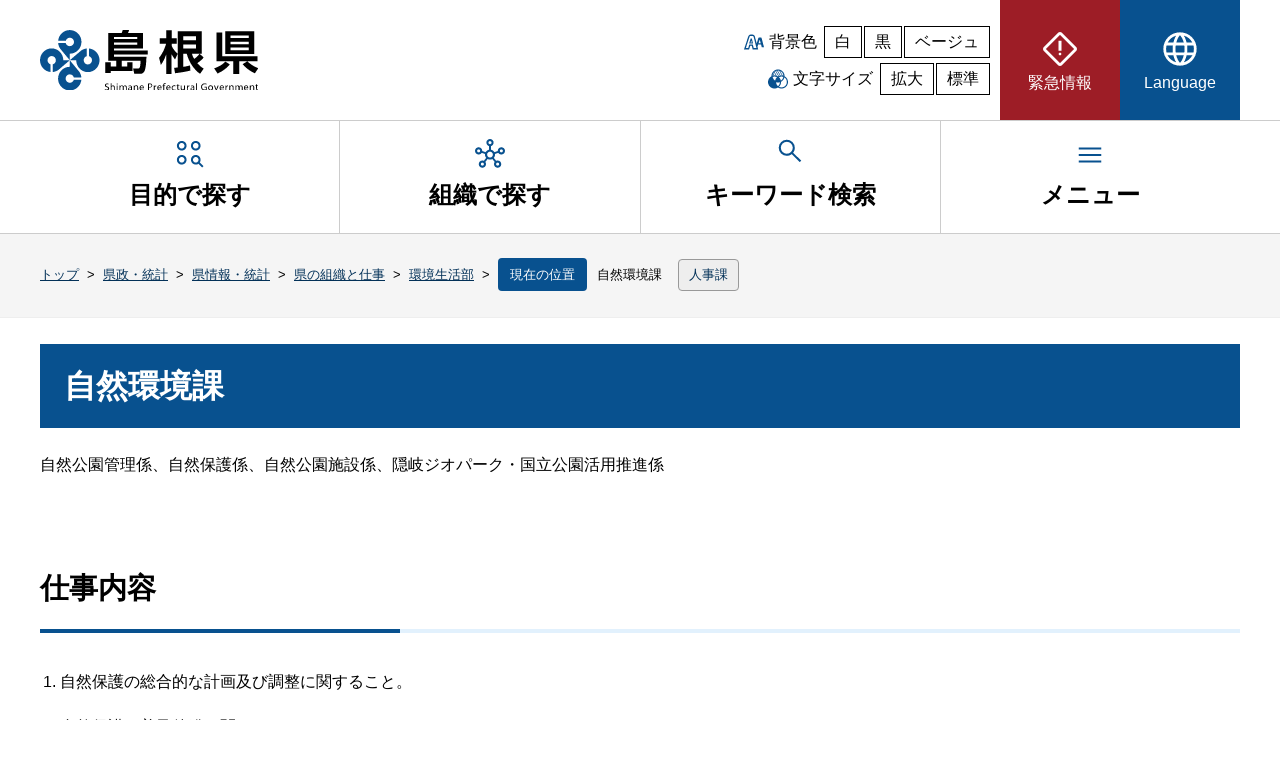

--- FILE ---
content_type: text/html; charset=UTF-8
request_url: https://www.pref.shimane.lg.jp/admin/pref/soshiki/kankyo/sizenn.html
body_size: 21188
content:
<!DOCTYPE html><html lang="ja" dir="ltr"><head>
<meta charset="UTF-8">
<meta name="Keywords" content="島根県, 自治体, 行政">
<meta name="description" content="島根県">
<meta name="viewport" content="width=device-width, initial-scale=1.0, minimum-scale=1.0, maximum-scale=2.0, user-scalable=yes">
<title>島根県：自然環境課（トップ / 県政・統計 / 県情報・統計 / 県の組織と仕事 / 環境生活部）</title>
<link rel="icon" href="/images/clarity/shimane-logo.ico" sizes="32x32">
<link rel="icon" href="/images/clarity/shimane-logo.svg" type="image/svg+xml">
<link rel="apple-touch-icon" href="/images/clarity/apple-touch-icon.png">
<link rel="manifest" href="/site.webmanifest">
<link rel="stylesheet" href="/stylesheets/clarity/pc/normalize.css">
<link rel="stylesheet" href="/stylesheets/clarity/pc/style.css" media="all">
<link rel="stylesheet" href="/stylesheets/clarity/pc/style-custom.css" media="all">
<link rel="alternate stylesheet" href="/stylesheets/clarity/pc/black.css" title="black" media="all">
<link rel="alternate stylesheet" href="/stylesheets/clarity/pc/beige.css" title="beige" media="all">
<link rel="stylesheet" href="/stylesheets/clarity/pc/sub.css" media="all">
<link rel="stylesheet" href="/stylesheets/clarity/pc/sub-custom.css" media="all">
<link rel="stylesheet" href="/stylesheets/clarity/shared/chatbot.css" media="all">
<link rel="alternate stylesheet" href="/stylesheets/clarity/pc/sub-black.css" title="black" media="all">
<link rel="alternate stylesheet" href="/stylesheets/clarity/pc/sub-beige.css" title="beige" media="all">

</head>

<body id="top">
  <noscript>
    <p>このサイトではJavaScriptを使用したコンテンツ・機能を提供しています。JavaScriptを有効にするとご利用いただけます。</p>
  </noscript>
  <div id="wrapper">
    <header>
  <div class="header-content-wrapper">
    <div id="skip">
      <p class="skiplink" id="skiplink"><a href="#honbun">本文へ移動</a></p>
    </div>
    <div class="header-content">
      <h1 class="header-logo"><a href="/"><img src="/images/clarity/shimane-header-logo.svg" width="220" height="60" alt="島根県"></a></h1>
      <div class="util">
        <div class="bk-color">
          <p>背景色</p>
          <ul>
            <li><button class="color" aria-label="白背景" aria-pressed="true" onclick="setActiveStyleSheet('style'); return false;">白</button></li>
            <li><button class="color" aria-label="黒背景" aria-pressed="false" onclick="setActiveStyleSheet('black'); return false;">黒</button></li>
            <li><button class="color" aria-label="ベージュ背景" aria-pressed="false" onclick="setActiveStyleSheet('beige'); return false;">ベージュ</button></li>
          </ul>
        </div>
        <div class="char-size">
          <p>文字サイズ</p>
          <ul>
            <li><button id="fontBig" aria-label="文字サイズを拡大" aria-pressed="false">拡大</button></li>
            <li><button id="fontDefault" class="activeOn" aria-label="文字サイズを標準に戻す" aria-pressed="true">標準</button></li>
          </ul>
        </div>
      </div>
      <nav class="hmenu" aria-label="ヘッダーメニュー">
        <ul class="hnavi__lists js-megaMenu">
          <li class="hatt__list_eg">
            <a href="/emergency/"><span><svg xmlns="http://www.w3.org/2000/svg" height="40px" viewBox="0 -960 960 960" width="40px"><path d="M480-73.67q-12.67 0-24.81-4.95-12.14-4.96-22.19-14.05L92.67-433q-9.09-10.05-14.05-22.19-4.95-12.14-4.95-24.81 0-12.67 4.95-25.23 4.96-12.56 14.05-21.77L433-867.33q10.05-9.92 22.19-14.46 12.14-4.54 24.81-4.54 12.67 0 25.23 4.54T527-867.33L867.33-527q9.92 9.21 14.46 21.77 4.54 12.56 4.54 25.23t-4.54 24.81q-4.54 12.14-14.46 22.19L527-92.67q-9.21 9.09-21.77 14.05-12.56 4.95-25.23 4.95Zm0-66.66L819.67-480 480-819.67 140.33-480 480-140.33ZM446.67-440h66.66v-240h-66.66v240ZM480-326.67q13.67 0 23.5-9.83t9.83-23.5q0-13.67-9.83-23.5t-23.5-9.83q-13.67 0-23.5 9.83t-9.83 23.5q0 13.67 9.83 23.5t23.5 9.83ZM480-480Z"></path></svg><span>緊急情報</span></span></a>
          </li>
          <li class="hnavi__list_lg js-megaMenu">
            <button type="button" aria-controls="lg" aria-expanded="false" class="pdmenu"><span><svg xmlns="http://www.w3.org/2000/svg" height="40px" viewBox="0 -960 960 960" width="40px"><path d="M480-80q-83.33 0-156.33-31.5-73-31.5-127.17-85.67-54.17-54.16-85.33-127.5Q80-398 80-481.33 80-565 111.17-637.5q31.16-72.5 85.33-126.67 54.17-54.16 127.17-85Q396.67-880 480-880q83.67 0 156.5 30.83 72.83 30.84 127 85Q817.67-710 848.83-637.5 880-565 880-481.33q0 83.33-31.17 156.66-31.16 73.34-85.33 127.5-54.17 54.17-127 85.67T480-80Zm0-66q32-36 54-80t36-101.33H390.67Q404-272.67 426-227.67T480-146Zm-91.33-13.33q-22.67-36.34-39.17-77.5Q333-278 322-327.33H182.67q35 64 82.83 103.33t123.17 64.67ZM572-160q66.67-21.33 119.5-64.33t85.83-103H638.67Q627-278.67 610.83-237.5 594.67-196.33 572-160ZM158-394h151.33q-3-24.67-3.83-45.5-.83-20.83-.83-41.83 0-23.67 1.16-43.17Q307-544 310-566.67H158q-6.33 22.67-8.83 41.84-2.5 19.16-2.5 43.5 0 24.33 2.5 44.5 2.5 20.16 8.83 42.83Zm219.33 0h206q3.67-27.33 4.84-46.83 1.16-19.5 1.16-40.5 0-20.34-1.16-39.17-1.17-18.83-4.84-46.17h-206q-3.66 27.34-4.83 46.17-1.17 18.83-1.17 39.17 0 21 1.17 40.5t4.83 46.83ZM650-394h152q6.33-22.67 8.83-42.83 2.5-20.17 2.5-44.5 0-24.34-2.5-43.5-2.5-19.17-8.83-41.84H650.67q3 30 4.16 48.84Q656-499 656-481.33q0 21.66-1.5 41.16-1.5 19.5-4.5 46.17Zm-12-239.33h139.33Q745.67-696 692.83-739q-52.83-43-121.5-61.67Q594-765 610.17-724.5 626.33-684 638-633.33Zm-247.33 0h180q-11.34-50-35-96-23.67-46-55.67-83.34-30 30-51 72.34-21 42.33-38.33 107Zm-208 0h140Q333-682 348.83-722.17 364.67-762.33 388-800q-68.67 18.67-120.5 61t-84.83 105.67Z"></path></svg><span>Language</span></span></button>
            <nav id="lg" class="megaMenu pdmenulist" aria-label="Languageのサブメニュー">
              <div class="hnavi-box">
                <ul>
  <li><a href="#" onclick="selectLanguage('en')" title="英語に翻訳する(外部サイト)">English</a></li>
  <li><a href="#" onclick="selectLanguage('zh')" title="中国語・簡体字に翻訳する(外部サイト)">中文（简体字）</a></li>
  <li><a href="#" onclick="selectLanguage('zhb')" title="中国語・繁体字に翻訳する(外部サイト)">中文（繁體字）</a></li>
  <li><a href="#" onclick="selectLanguage('ko')" title="韓国語に翻訳する(外部サイト)">한글</a></li>
  <li><a href="#" onclick="selectLanguage('pt')" title="ポルトガル語に翻訳する(外部サイト)">Português</a></li>
  <li><a href="#" onclick="selectLanguage('vi')" title="ベトナム語に翻訳する(外部サイト)">Tiếng Việt</a></li>
  <li><a href="#" onclick="selectLanguage('tl')" title="タガログ語に翻訳する(外部サイト)">Tagalog</a></li>
  <li><a href="#" onclick="selectLanguage('id')" title="インドネシア語に翻訳する(外部サイト)">Bahasa Indonesia</a></li>
  <li><a href="#" onclick="selectLanguage('ne')" title="ネパール語に翻訳する(外部サイト)">नेपाली भाषा</a></li>
  <li><a href="#" onclick="selectLanguage('my')" title="ビルマ語に翻訳する(外部サイト)">မြန်မာဘာသာစကား</a></li>
</ul>
<p><a href="https://www.sic-info.org/support/consultation/go-en_shimane/">多言語相談Go-enしまね（ワンストップ型相談窓口・しまね国際センター）【外部サイト】</a></p>
              </div>
            </nav>
          </li>
        </ul>
      </nav><!-- end hmenu -->
    </div><!-- end header-content -->
  </div><!-- end header-content-wrapper -->
  <nav class="gnavi__wrap" aria-label="グローバルメニュー">
    <ul class="gnavi__lists">
      <li class="gnavi__list js-megaMenu">
        <button type="button" aria-controls="purpose" aria-expanded="false" class="pdmenu"><span><svg xmlns="http://www.w3.org/2000/svg" height="30px" viewBox="0 -960 960 960" width="30px"><path d="m868.67-44.67-121-120q-18 12.34-39.37 18.5Q686.93-140 664-140q-64.07 0-109.7-45.63-45.63-45.63-45.63-109.7 0-64.35 45.63-110.18 45.63-45.82 109.7-45.82 64.35 0 110.18 45.82Q820-359.68 820-295.33q0 23-6.67 44.16Q806.67-230 795-212L915.33-91.33l-46.66 46.66Zm-654-94.66q-64.08 0-109.71-45.63-45.63-45.63-45.63-109.71 0-65.33 45.63-111 45.63-45.66 109.71-45.66 65.33 0 111 45.66 45.66 45.67 45.66 111 0 64.08-45.66 109.71-45.67 45.63-111 45.63Zm0-66.67q37.66 0 63.83-26.05 26.17-26.04 26.17-62.62 0-37.66-26.17-63.83t-63.83-26.17q-36.58 0-62.62 26.17Q126-332.33 126-294.67q0 36.58 26.05 62.62Q178.09-206 214.67-206Zm448.66 0q37.67 0 63.84-26.05 26.16-26.04 26.16-62.62 0-37.66-26.16-63.83-26.17-26.17-63.84-26.17-36.57 0-62.62 26.17-26.04 26.17-26.04 63.83 0 36.58 26.04 62.62Q626.76-206 663.33-206ZM214.67-588q-64.08 0-109.71-45.63-45.63-45.63-45.63-109.7 0-65.34 45.63-111Q150.59-900 214.67-900q65.33 0 111 45.67 45.66 45.66 45.66 111 0 64.07-45.66 109.7Q280-588 214.67-588Zm448.66 0q-64.07 0-109.7-45.63Q508-679.26 508-743.33q0-65.34 45.63-111Q599.26-900 663.33-900q65.34 0 111 45.67 45.67 45.66 45.67 111 0 64.07-45.67 109.7-45.66 45.63-111 45.63Zm-448.66-66.67q37.66 0 63.83-26.04 26.17-26.05 26.17-62.62 0-37.67-26.17-63.84-26.17-26.16-63.83-26.16-36.58 0-62.62 26.16Q126-781 126-743.33q0 36.57 26.05 62.62 26.04 26.04 62.62 26.04Zm448.66 0q37.67 0 63.84-26.04 26.16-26.05 26.16-62.62 0-37.67-26.16-63.84-26.17-26.16-63.84-26.16-36.57 0-62.62 26.16-26.04 26.17-26.04 63.84 0 36.57 26.04 62.62 26.05 26.04 62.62 26.04Zm-448 359.34Zm0-448.67ZM664-744Z"></path></svg><span>目的で探す</span></span></button>
        <nav id="purpose" class="megaMenu pdmenulist" aria-label="目的で探すのサブメニュー">
          <ul>
  <li><a href="/bousai_info/">防災・安全</a></li>
  <li><a href="/tourism/">観光</a></li>
  <li><a href="/education/">子育て・教育</a></li>
  <li><a href="/medical/">医療・福祉</a></li>
  <li><a href="/life/">くらし</a></li>
  <li><a href="/industry/">しごと・産業</a></li>
  <li><a href="/infra/">環境・県土づくり</a></li>
  <li><a href="/admin/">県政・統計</a></li>
</ul>

        </nav>
      </li>
      <li class="gnavi__list js-megaMenu">
        <a href="/section.html" class="pdmenu">
          <span><svg xmlns="http://www.w3.org/2000/svg" height="30px" viewBox="0 -960 960 960" width="30px"><path d="M236-40q-48.33 0-82.17-33.83Q120-107.67 120-156t33.83-82.17Q187.67-272 236-272q14 0 25 2.67 11 2.66 22 7.66L358.67-356q-22-25.67-32.34-58.33-10.33-32.67-5-67l-107.66-36.34q-15.67 25-40.67 39.34Q148-464 116-464q-48.33 0-82.17-33.83Q0-531.67 0-580t33.83-82.17Q67.67-696 116-696t82.17 33.83Q232-628.33 232-580v5.33l108.33 37.34q18.67-33.34 46.84-53Q415.33-610 450-617v-115q-39-11-62.5-42.83Q364-806.67 364-844q0-48.33 33.83-82.17Q431.67-960 480-960t82.17 33.83Q596-892.33 596-844q0 37.33-24 69.17Q548-743 510-732v115q34.67 7 63.17 26.67 28.5 19.66 47.16 53L728-574.67V-580q0-48.33 33.83-82.17Q795.67-696 844-696t82.17 33.83Q960-628.33 960-580t-33.83 82.17Q892.33-464 844-464q-32 0-57.5-14.33-25.5-14.34-40.17-39.34l-107.66 36.34Q644-447 634-414.5T601.33-356L677-262q11-5 22-7.5t24.71-2.5q48.96 0 82.62 33.83Q840-204.33 840-156t-33.83 82.17Q772.33-40 724-40t-82.17-33.83Q608-107.67 608-156q0-20 5.83-36.83 5.84-16.84 16.17-31.84L554.33-319q-35.08 19-74.87 19-39.79 0-74.79-19L330-224q10.33 15 16.17 31.5Q352-176 352-156q0 48.33-33.83 82.17Q284.33-40 236-40ZM116.02-530.67q20.98 0 35.15-14.19 14.16-14.19 14.16-35.16 0-20.98-14.19-35.15-14.19-14.16-35.16-14.16-20.98 0-35.15 14.19-14.16 14.19-14.16 35.16 0 20.98 14.19 35.15 14.19 14.16 35.16 14.16Zm120 424q20.98 0 35.15-14.19 14.16-14.19 14.16-35.16 0-20.98-14.19-35.15-14.19-14.16-35.16-14.16-20.98 0-35.15 14.19-14.16 14.19-14.16 35.16 0 20.98 14.19 35.15 14.19 14.16 35.16 14.16Zm244-688q20.98 0 35.15-14.19 14.16-14.19 14.16-35.16 0-20.98-14.19-35.15-14.19-14.16-35.16-14.16-20.98 0-35.15 14.19-14.16 14.19-14.16 35.16 0 20.98 14.19 35.15 14.19 14.16 35.16 14.16Zm.31 428q39 0 66-27.33t27-66.33q0-39-27.06-66-27.07-27-66.27-27-38.67 0-66 27.06-27.33 27.07-27.33 66.27 0 38.67 27.33 66t66.33 27.33Zm243.69 260q20.98 0 35.15-14.19 14.16-14.19 14.16-35.16 0-20.98-14.19-35.15-14.19-14.16-35.16-14.16-20.98 0-35.15 14.19-14.16 14.19-14.16 35.16 0 20.98 14.19 35.15 14.19 14.16 35.16 14.16Zm120-424q20.98 0 35.15-14.19 14.16-14.19 14.16-35.16 0-20.98-14.19-35.15-14.19-14.16-35.16-14.16-20.98 0-35.15 14.19-14.16 14.19-14.16 35.16 0 20.98 14.19 35.15 14.19 14.16 35.16 14.16ZM480-844ZM116-580Zm364 120Zm364-120ZM236-156Zm488 0Z"></path></svg><span>組織で探す</span></span>
        </a>
      </li>
      <li class="gnavi__keyword js-megaMenu">
        <button type="button" aria-controls="keyword" aria-expanded="false" class="pdmenu"><span><svg xmlns="http://www.w3.org/2000/svg" height="30px" viewBox="0 -960 960 960" width="30px"><path d="M792-120.67 532.67-380q-30 25.33-69.64 39.67Q423.39-326 378.67-326q-108.44 0-183.56-75.17Q120-476.33 120-583.33t75.17-182.17q75.16-75.17 182.5-75.17 107.33 0 182.16 75.17 74.84 75.17 74.84 182.27 0 43.23-14 82.9-14 39.66-40.67 73l260 258.66-48 48Zm-414-272q79.17 0 134.58-55.83Q568-504.33 568-583.33q0-79-55.42-134.84Q457.17-774 378-774q-79.72 0-135.53 55.83-55.8 55.84-55.8 134.84t55.8 134.83q55.81 55.83 135.53 55.83Z"></path></svg><span>キーワード検索</span></span></button>
        <div id="keyword" class="megaMenu pdmenulist" aria-labelledby="keyword-label">
          <h2 id="keyword-label">キーワードを入力して検索</h2>
          <div class="keyword-box">
            <div id="top_search_keyword">
              <form action="/search.html" class="example" role="search" id="cse-search-box" name="cse-search-box">
                <label for="keyword-seach">キーワード検索</label>
                <input type="text" id="keyword-seach" placeholder="検索.." name="q">
                <button type="submit" aria-label="検索">検索</button>
              </form>
                <script src="https://www.google.com/coop/cse/brand?form=cse-search-box"></script>
            </div>
          </div>
        </div>
      </li>
      <li class="gnavi__list js-megaMenu">
        <button type="button" aria-controls="menu" aria-expanded="false" class="pdmenu"><span><svg xmlns="http://www.w3.org/2000/svg" height="30px" viewBox="0 -960 960 960" width="30px"><path d="M120-240v-66.67h720V-240H120Zm0-206.67v-66.66h720v66.66H120Zm0-206.66V-720h720v66.67H120Z"></path></svg><span>メニュー</span></span></button>
        <nav id="menu" class="megaMenu pdmenulist" aria-label="メニューのサブメニュー">
          <ul>
  <li><a href="/sitemap.html">サイトマップ</a></li>
  <li><a href="/phone_top.html">県機関の電話番号一覧</a></li>
  <li><a href="/sodan.html">相談窓口を探す</a></li>
</ul>

        </nav>
      </li>
    </ul>
  </nav><!-- end nav -->
</header><!-- end header -->

    <div id="crumbs">
  <ul>
      <li><a href="/">トップ</a></li>
      <li>&nbsp;&gt;&nbsp;</li>
      <li><a href="/admin/">県政・統計</a></li>
      <li>&nbsp;&gt;&nbsp;</li>
      <li><a href="/admin/pref/">県情報・統計</a></li>
      <li>&nbsp;&gt;&nbsp;</li>
      <li><a href="/admin/pref/soshiki/">県の組織と仕事</a></li>
      <li>&nbsp;&gt;&nbsp;</li>
      <li><a href="/admin/pref/soshiki/kankyo/">環境生活部</a></li>
      <li>&nbsp;&gt;&nbsp;</li>
      <li><span>現在の位置</span>自然環境課</li>
      <li class="section">
        <span>
        <a href="/jinji/">人事課</a>
        </span>
      </li>
  </ul>
</div>

    <div id="honbun" class="container sub">
      <main>
          <!-- begin_content -->
<div id="page-content">
    <div class="susanoo-editable-field">
<h1 class="light-gray">自然環境課</h1>
<div>
<p class="emg">自然公園管理係、自然保護係、自然公園施設係、隠岐ジオパーク・国立公園活用推進係</p>
<p class="emg">&nbsp;</p>
</div>
<h3 class="subject">仕事内容</h3>
<div>
<ol>
<li>
<div class="subject">自然保護の総合的な計画及び調整に関すること。</div>
</li>
<li>
<div class="subject">自然保護の普及啓発に関すること。</div>
</li>
<li>
<div class="subject">自然公園に関すること。</div>
</li>
<li>
<div class="subject">中国自然歩道に関すること。</div>
</li>
<li>
<div class="subject">自然環境保全地域に関すること。</div>
</li>
<li>
<div class="subject">生物多様性及び希少野生動植物種の保護に関すること(他課の所掌に属するものを除く。)。</div>
</li>
<li>
<div class="subject">三瓶自然館に関すること。</div>
</li>
<li>
<div class="subject">公益財団法人しまね自然と環境財団の業務運営の指導に関すること。</div>
</li>
<li>公益財団法人ホシザキグリーン財団の業務運営の指導に関すること。</li>
<li>
<div class="subject">隠岐ユネスコ世界ジオパークの支援及び活用推進に関すること。</div>
</li>
</ol>
<p class="subject">&nbsp;</p>
</div>
<h3 class="subject">関連ホームページ</h3>
<div>
<p class="subject">　<a href="/shizenkankyo/">自然環境課</a></p>
<p class="subject">　</p>
<p class="subject">&nbsp;</p>
</div>
<h3 class="subject">問い合わせ先</h3>
<div>
<p class="subject">島根県松江市殿町１２８番地（東庁舎３階）<br>ＴＥＬ0852-22-6517<br>ＦＡＸ0852-26-2142<br>E-Mail<a href="mailto:shizenkankyo@pref.shimane.lg.jp">shizenkankyo@pref.shimane.lg.jp</a></p>
<p class="subject">&nbsp;</p>
<p class="center">&nbsp;</p>
<p class="center">&nbsp;</p>
<p class="center">&nbsp;</p>
<p>&nbsp;</p>
<p>&nbsp;</p>
<p>&nbsp;</p>
</div>
</div>

</div><!-- end page-content -->
<!-- end_content -->

        <section class="shimane-org"><!-- 組織情報 -->
  <h3>お問い合わせ先</h3>
  <address>
      <p class="lead">人事課</p>
      <div><p>島根県総務部人事課　〒690-8501 島根県松江市殿町1番地
<br>Ｅメール：jinji@pref.shimane.lg.jp
<br>電話：0852-22-6005　ＦＡＸ：0852-22-5024</p></div>
  </address>
</section>
<div class="shimane-ad">
  <div class="shimane-ad-box-wrapper">
    <p class="shimane-ad-title">企業広告</p>
    <div class="shimane-ad-box">
      <ul id="shimane-ad-list">
      </ul>
    </div>
    <p class="shimane-ad-contact"><a href="/admin/seisaku/keikaku/koukoku/ad1.html">広告掲載について</a></p>
  </div>
</div>

      </main>
    </div><!-- end main -->
    <footer>
  <div class="pagetop">
    <a href="#top">ページの先頭へ戻る</a>
  </div>
  <div class="fmenu-wrapper">
    <div class="fmenu">
      <ul>
        <li><a href="/privacy.html">個人情報の取り扱い</a></li>
        <li><a href="/cl.html">著作権・リンク等</a></li>
        <li><a href="/ac.html">アクセシビリティ</a></li>
        <li><a href="/smp.html">ソーシャルメディア利用指針</a></li>
      </ul>
    </div>
  </div>
  <div class="footer-content-wrapper">
    <div class="footer-content">
      <p class="footer-logo"><img src="/images/clarity/shimane-footer-logo.svg" width="220" height="60" alt="島根県"></p>
      <address>
        <p>法人番号　1000020320005<br>
        住所　〒690-8501 島根県松江市殿町1番地<br>
        電話　0852-22-5111（代表）</p>
        <ul>
          <li><a class="map" href="/annai.html">県庁へのアクセス</a></li>
          <li><a class="mail" href="mailto:webmaster@pref.shimane.lg.jp">メールでのお問い合わせ</a></li>
        </ul>
      </address>
    </div>
  </div>
  <div class="copyright">
    <p>Copyright © Shimane Prefectural Government. All Rights Reserved.</p>
  </div>
</footer><!-- end footer -->
  </div>
  <script src="/javascripts/clarity/jquery-3.7.1.min.js"></script>
<script src="/javascripts/clarity/pd.js"></script>
<script src="/javascripts/clarity/styleswitcher.js"></script>
<script src="/javascripts/clarity/script-common.js"></script>

<script src="/javascripts/banner.js"></script>
<script src="/javascripts/clarity/utilities.js"></script>
<!-- Global site tag (gtag.js) - Google Analytics -->
<script async="" src="https://www.googletagmanager.com/gtag/js?id=UA-1590645-1"></script>
<script>
  window.dataLayer = window.dataLayer || [];
  function gtag(){dataLayer.push(arguments);}
  gtag('js', new Date());

  gtag('config', 'UA-1590645-1');
</script>
<!-- Google Tag Manager -->
<script>(function(w,d,s,l,i){w[l]=w[l]||[];w[l].push({'gtm.start':
new Date().getTime(),event:'gtm.js'});var f=d.getElementsByTagName(s)[0],
j=d.createElement(s),dl=l!='dataLayer'?'&l='+l:'';j.async=true;j.src=
'https://www.googletagmanager.com/gtm.js?id='+i+dl;f.parentNode.insertBefore(j,f);
})(window,document,'script','dataLayer','GTM-K8T7BV9');</script>
<!-- End Google Tag Manager -->



<script type="text/javascript" src="/_Incapsula_Resource?SWJIYLWA=719d34d31c8e3a6e6fffd425f7e032f3&ns=1&cb=1128917328" async></script></body></html>

--- FILE ---
content_type: text/css
request_url: https://www.pref.shimane.lg.jp/stylesheets/clarity/pc/style.css
body_size: 8967
content:
@charset "UTF-8";

/*	##################################
   	白（デフォルト）背景用基本CSS
	################################## */

/*	##################################
   	CSS INITIAL SETTINGS
	################################## */

html {
	height: 100%;
	scroll-behavior: smooth;
}

body, div, span, h1, h2, h3, h4, h5, h6, p, a, img, ol, ul, li {
	margin: 0;
	padding: 0;
	border: 0;
	font-size: 100%;
	font: inherit;
	vertical-align: baseline;
}

body {
	background: #ffffff;
	font-family: "Helvetica Neue", Arial, "Hiragino Kaku Gothic ProN", "Hiragino Sans", Meiryo, sans-serif;
}

/*	##################################
   	CSS BASIC ELEMENTS
	################################## */

img {
	max-width: 100%;
	height: auto;
	border: none;
	vertical-align:top;
	object-fit: cover;
}

a {
}

a:link {
	color: #033158;
	text-decoration: underline;
}

a:hover {
	color: #9d1d26;
	text-decoration: none;
}

a:visited {
	color: #440066;
}

a img {
	transition: 1s;
}

a img:hover {
	opacity: 0.7;
}

p {
	line-height: 1.6em;
}

button {
	cursor: pointer;
}

/*	##################################
   	HEADINGS
	################################## */


h1, h2, h3, h4, h5, h6 {
	font-weight: 600;
}

h1 {
	margin: 0 0 2% 0;
	padding: 2%;
	background: #08518f;
	font-size: 200%;
	color: #ffffff;
}

h2 {
	position: relative;
	margin: 0 0 3% 0;
	padding: 2%;
	background: #eeeeee;
	border-left: 6px solid #08518f;
	font-size: 180%;
	color: #08518f;
}

h2:after {
	position: absolute;
	content: '';
	top: 100%;
	left: 5%;
	width: 0;
	height: 0;
	border: 10px solid transparent;
	border-top: 14px solid #eeeeee;
}

h3 {
	position: relative;
	margin: 3% 0;
	padding: 2% 0;
	font-size: 180%;
	color: #000000;
	border-bottom: solid 4px #e2f1fd;
}

h3:after {
	position: absolute;
	content: " ";
	display: block;
	border-bottom: solid 4px #08518f;
	bottom: -4px;
	width: 30%;
}

h4 {
	position: relative;
	margin: 3% 0;
	padding: 2%;
	background: #e2f1fd;
	font-size: 160%;
	color: #000000;
	border-radius: 4px;
}

h5 {
	position: relative;
	margin: 3% 0 2% 0;
	padding: 1.5%;
	font-size: 160%;
	border-left: 6px solid #5999ea;
	color: #000000;
}

h5::before {
	position: absolute;
	left: -6px;
	bottom: 0;
	content: '';
	width: 6px;
	height: 50%;
	background-color: #08518f;
}

h5::after {
	position: absolute;
	left: 0;
	bottom: 0;
	content: '';
	width: 100%;
	height: 0;
	border-bottom: 2px solid #08518f;
}

h6 {
	position: relative;
	margin: 3% 0 1.5% 0;
	padding: 0 0 0 25px;
	font-size: 140%;
	color: #000000;
}

h6::after {
	position: absolute;
	top: 50%;
	bottom: 50%;
	left: 0;
	transform:translateY(-50%);
	content: '';
	width: 10px;
	height: 10px;
	border: 4px solid #08518f;
	border-radius: 100%;
}

hgroup {
	margin-bottom: 2%;
}

hgroup p {
	margin: 0;
	padding: 0;
}

/*	##################################
   	BASIC LAYOUT
	################################## */

#wrapper {
	width: 100%;
	margin: 0 auto;
}

header {
	width: 100%;
	margin: 0;
	padding: 0;
}

.container {
	width: 100%;
	margin: 0;
	padding: 0;
}

.main {
	width: 100%;
	margin: 0;
	padding: 0;
}

footer {
	width: 100%;
	margin: 0;
	padding: 0;
}

article {
	width: 100%;
	margin: 0;
	padding: 0;
}

section {
	width: 100%;
	margin: 0;
	padding: 0;
}

address {
	font-size: 120%;
	font-style: normal;
	line-height: 1.4em;
}

/*	##################################
   	HEADER
	################################## */

.header-content-wrapper {
	max-width: 1200px;
	margin: 0 auto;
	padding: 0 2%;
}

.header-content {
	display: flex;
	justify-content: space-between;
	align-items: center;
	width: 100%;
	margin: 0 auto;
	padding: 0;
}

.header-logo {
	width: 220px;
	margin: auto 0;
	padding: 0;
	background: none;
	font-size: 100%;
}

.header-logo a img:hover {
	opacity: 1;
}

.util {
	width: calc(100% - 460px);
	margin: 0 10px 0 0;
	padding: 0;
	text-align: right;
}

.bk-color {
	display: flex;
	justify-content: flex-end;
	align-items: center;
	margin: 0 0 5px 0;
	padding: 0;
}

.bk-color p {
	position: relative;
	margin: 0 5px 0 0;
}

.bk-color p:before {
	position: absolute;
	content: '';
	top: 0;
	bottom: 0;
	left: -25px;
	width: 20px;
	height: 20px;
	margin: auto;
	background-image: url('data:image/svg+xml;utf-8,<svg fill="%2308518f" xmlns="http://www.w3.org/2000/svg" xmlns:xlink="http://www.w3.org/1999/xlink" version="1.1" x="0px" y="0px" viewBox="0 0 512 512" style="width: 20px; height: 20px; opacity: 1;" xml:space="preserve"><path class="st0" d="M452.541,158.968c-2.94-11.578-13.36-19.668-25.301-19.668h-34.762c-11.29,0-21.301,7.246-24.813,17.981 l-43.823,133.898l-44.716-175.683c-7.445-29.231-33.719-49.661-63.894-49.661h-42.966c-28.582,0-53.764,18.255-62.656,45.417 L14.442,402.027L0,446.165h46.434h59.66h24.4l7.591-23.184l22.304-68.165h39.171l16.799,65.99l6.456,25.358h26.162h71.012h43.304 l-10.682-41.963l-7.654-30.056l18.166-55.503h72.605l18.81,73.91H512L452.541,158.968z M248.977,412.505l-23.25-91.349H135.99 l-29.896,91.349h-59.66l95.163-290.776c4.346-13.266,16.714-22.233,30.668-22.233h42.966c14.757,0,27.632,10.007,31.272,24.303 l73.485,288.706H248.977z M373.791,286.056l26.948-82.346h5.732l20.964,82.346H373.791z"/><path class="st0" d="M172.718,165.636l-42.123,128.713h18.576h83.624L200.03,165.636H172.718z M167.741,267.419l17.106-52.272 l13.306,52.272H167.741z"/></svg>');
	background-repeat: no-repeat;
	background-size: contain;
}

.bk-color ul {
	display: flex;
	flex-wrap: wrap;
	list-style: none;
}

.bk-color ul li .color {
	margin: 0 0 0 2px;
	padding: 6px 10px;
	background: none;
	border: none;
	text-align: center;
	border: 1px solid #000000;
	text-decoration: none;
	cursor: pointer;
}

.bk-color ul li .color:hover {
	background: #000000;
	border: 1px solid #000000;
	color: #ffffff;
}

.char-size {
	display: flex;
	justify-content: flex-end;
	align-items: center;
	margin: 0;
	padding: 0;
}

.char-size p {
	position: relative;
	margin: 0 5px 0 0;
}

.char-size p:before {
	position: absolute;
	content: '';
	top: 0;
	bottom: 0;
	left: -25px;
	width: 20px;
	height: 20px;
	margin: auto;
	background-image: url('data:image/svg+xml;utf-8,<svg fill="%2308518f" xmlns="http://www.w3.org/2000/svg" xmlns:xlink="http://www.w3.org/1999/xlink" version="1.1" x="0px" y="0px" viewBox="0 0 512 512" style="width: 20px; height: 20px; opacity: 1;" xml:space="preserve"><path class="st0" d="M423.633,185.47l0.07-0.78l-0.442-0.203c0.053-1.726,0.23-3.391,0.23-5.126 c0-92.494-74.98-167.5-167.491-167.5c-92.494,0-167.508,75.006-167.508,167.5c0,1.762,0.177,3.4,0.23,5.126l-0.425,0.203 l0.089,0.78C35.914,213.777,0,268.853,0,332.63c0,92.503,75.016,167.509,167.509,167.509c32.283,0,62.228-9.59,87.818-25.422 l0.673,0.488l0.673-0.488c25.59,15.832,55.535,25.422,87.819,25.422C437.021,500.139,512,425.133,512,332.63 C512,268.853,476.087,213.777,423.633,185.47z M353.966,81.412c23.589,23.606,38.198,55.739,39.916,91.342 c-5.702-1.762-11.528-3.241-17.443-4.418l-66.886-116.79C326.269,58.568,341.304,68.759,353.966,81.412z M392.253,202.718 c-6.659,39.048-29.415,72.526-61.432,93.131c-7.615-33.753-25.359-63.584-49.886-86.198c19.072-9.89,40.571-15.549,63.558-15.549 C361.316,194.103,377.341,197.237,392.253,202.718z M256,40.806c10.466,0,20.631,1.204,30.424,3.391l69.489,121.376 c-3.772-0.266-7.579-0.424-11.422-0.424c-7.526,0-14.929,0.567-22.19,1.567l-72.004-125.76 C252.175,40.877,254.088,40.806,256,40.806z M232.43,42.842l72.837,127.212c-8.943,2.222-17.62,5.162-25.962,8.748L205.706,50.254 C214.242,46.933,223.168,44.436,232.43,42.842z M190.725,57.143l73.793,128.885c-2.638,1.46-5.278,2.93-7.846,4.507L256,190.056 l-0.673,0.479c-9.74-6.012-20.118-11.113-31.008-15.141l-58.103-101.49C173.743,67.493,181.941,61.853,190.725,57.143z M153.997,85.645l47.62,83.161c-10.945-2.356-22.278-3.64-33.913-3.648l-31.521-55.056 C141.212,101.281,147.161,93.082,153.997,85.645z M127.558,128.12l21.818,38.065c-10.767,1.213-21.198,3.463-31.256,6.57 C118.862,157.056,122.138,142.038,127.558,128.12z M119.766,202.718c14.858-5.481,30.902-8.616,47.744-8.616 c22.986,0,44.502,5.659,63.557,15.549c-24.527,22.614-42.288,52.462-49.868,86.198 C149.127,275.245,126.371,241.767,119.766,202.718z M256,438.929c-28.954-24.172-47.778-59.652-49.673-99.772 c15.726,4.922,32.336,7.72,49.673,7.72c17.284,0,33.93-2.798,49.656-7.72C303.761,379.311,284.954,414.782,256,438.929z M442.475,430.588c-25.129,25.102-59.679,40.597-97.983,40.597c-22.951,0-44.467-5.658-63.504-15.512 C314.138,425.115,335,381.286,335,332.63c0-1.726-0.177-3.426-0.23-5.144l0.442-0.221l-0.035-0.718 c42.059-22.64,73.403-62.503,84.188-110.476c38.304,24.678,63.681,67.621,63.681,116.559 C483.046,370.935,467.55,405.485,442.475,430.588z"/></svg>');
	background-repeat: no-repeat;
	background-size: contain;
}

.char-size ul {
	display: flex;
	flex-wrap: wrap;
	list-style: none;
}


.char-size ul li button {
	margin: 0 0 0 2px;
	padding: 6px 10px;
	background: none;
	border: none;
	text-align: center;
	border: 1px solid #000000;
	text-decoration: none;
}

.char-size ul li button:hover {
	background: #000000;
	border: 1px solid #000000;
	color: #ffffff;
}

.hmenu {
	width: 240px;
	margin: 0;
	padding: 0;
	display: flex;
	justify-content: flex-end;
}

.hmenu ul {
	display: flex;
	list-style: none;
}

.hmenu ul li {
	margin: 0;
	padding: 0;
}

.hnavi__lists {
	display: flex;
	margin: 0;
	padding: 0;
}

.hnavi__lists span {
	display: block;
}

/** 緊急情報ボタンの色 */
.hatt__list_eg button {
	display: flex;
	justify-content: center;
	align-items: center;
	word-break: break-all;
	text-align: center;
	width: 120px;
	height: 120px;
	background: #9d1d26;
	border: 2px solid #9d1d26;
	fill: #ffffff;
	color: #ffffff;
	transition: 1s;
}

.hatt__list_eg button:hover {
	background: #ffffff;
	fill: #9d1d26;
	color: #9d1d26;
}

.hatt__list_eg button span span {
	font-size: 1rem !important;
	line-height: 1.2em !important;
}

/** ドロップダウンメニューの設定 */
.hatt__list_eg .megaMenu {
	position: absolute;
	visibility: visible;
	left: 0;
	width: 100%;
	background: #9d1d26;
	z-index: 20;
}

.hatt__list_eg div {
	height: auto;
	margin: 0;
	padding: 0;
	background: none;
}

.hatt__list_eg .pdmenulist {
	display: none;
}

.hatt__list_eg .megaMenu h2 {
	position: static;
	margin: 0;
	padding: 4% 4% 1% 4%;
	background: none;
	border: none;
	font-size: 150%;
	color: #ffffff;
}

.hatt__list_eg .megaMenu h2:after {
	position: static;
	content: none;
	border: none;
}

.hatt__list_eg .megaMenu .hatt-box {
	height: 300px;
	margin: 0 4% 4% 4%;
	padding: 0;
	background: #ffffff;
	overflow-y: scroll;
}

.hatt__list_eg .megaMenu .hatt-box ul {
	display: block;
	margin: 2% 3% 2% 2%;
	padding: 0;
}

.hatt__list_eg .megaMenu .hatt-box ul li {
	position: relative;
	margin: 0;
	padding: 0;
	line-height: 1.6em;
	text-align: left;
	border: none;
	border-bottom: 1px solid #de656e;
}

.hatt__list_eg .megaMenu .hatt-box ul li:after {
	content: "";
	position: absolute;
	margin: auto;
	top: 0;
	bottom: 0;
	right: 0;
	width: 6px;
	height: 6px;
	border-top: 2px solid #9d1d26;
	border-right: 2px solid #9d1d26;
	transform: rotate(45deg);
}

.hatt__list_eg .megaMenu .hatt-box ul li p {
	margin: 2% 2% 2% 0;
}

.hatt__list_eg .megaMenu .hatt-box ul li:last-child {
	border: none;
}

.hatt__list_eg .megaMenu .hatt-box ul li a {
	text-decoration: none;
}

.hatt__list_eg .megaMenu .hatt-box ul li a:hover {
	text-decoration: underline;
}

/** Languageボタンの色 */
.hnavi__list_lg button {
	display: flex;
	justify-content: center;
	align-items: center;
	word-break: break-all;
	text-align: center;
	width: 120px;
	height: 120px;
	background: #08518f;
	border: 2px solid #08518f;
	fill: #ffffff;
	color: #ffffff;
	transition: 1s;
}

.hnavi__list_lg button:hover {
	background: #ffffff;
	fill: #08518f;
	color: #08518f;
}

.hnavi__list_lg button span span {
	font-size: 1rem !important;
	line-height: 1.2em !important;
}

/** ドロップダウンメニューの設定 */
.hnavi__list_lg .megaMenu {
	position: absolute;
	visibility: visible;
	right: 0;
	width: 30%;
	z-index: 20;
}

.hnavi__list_lg .megaMenu h2 {
	position: static;
	margin: 0;
	padding: 4% 4% 0 4%;
	background: none;
	border: none;
	font-size: 100%;
	color: #ffffff;
}

.hnavi__list_lg .megaMenu h2:after {
	position: static;
	content: none;
	border: none;
}

.hnavi__list_lg .megaMenu .hnavi-box {
	margin: 0;
	padding: 8%;
	background: #08518f;
}

.hnavi__list_lg .megaMenu .hnavi-box p a {
	color: #ffffff;
	line-height: 1.6em;
	text-decoration: none;
}

.hnavi__list_lg .megaMenu .hnavi-box p a:hover {
	text-decoration: underline;
}

.hnavi__list_lg .megaMenu .hnavi-box ul {
	display: block;
	margin: 0 0 4% 0;
	padding: 0;
}

.hnavi__list_lg .megaMenu .hnavi-box ul li {
	background: #08518f;
	margin: 0;
	padding: 0;
	display: block;
	width: 100%;
	text-align: left;
	border: none;
	border-bottom: 1px solid #1469af;
}

.hnavi__list_lg .megaMenu .hnavi-box ul li:hover {
	background: #033158;
}

.hnavi__list_lg .megaMenu .hnavi-box ul li:first-child {
	border: none;
	border-bottom: 1px solid #1469af;
}

.hnavi__list_lg .megaMenu .hnavi-box ul li a {
	display: flex;
	padding: 4% 2%;
	height: auto;
	align-items: center;
	justify-content: left;
	text-decoration: none;
	font-size: 100%;
	color: #ffffff;
}

.hnavi__list_lg .megaMenu .hnavi-box ul li a::before {
	content: '';
	display: inline-block;
	width: 20px;
	height: 20px;
	margin: 0;
	background-image: url('data:image/svg+xml;utf-8,<svg fill="%23ffffff" xmlns="http://www.w3.org/2000/svg" height="20px" viewBox="0 -960 960 960" width="20px"><path d="M522-480 333-669l51-51 240 240-240 240-51-51 189-189Z"/></svg>');
	background-repeat: no-repeat;
	background-size: contain;
	background-position: center;
	vertical-align: bottom;
}

.hnavi__list_lg .pdmenulist {
	display: none;
}

/*	##################################
   	MENU
	################################## */

.gnavi__wrap {
	width: 100%;
	margin: 0;
	padding: 0;
	border-top: 1px solid #cccccc;
	border-bottom: 1px solid #cccccc;
}

.gnavi__lists {
	display: flex;
	max-width: 1200px;
	margin: 0 auto;
	padding: 0 2%;
}

.gnavi__lists span {
	display: block;
}

.gnavi__lists li.is-open button {
	background: #08518f;
}

.gnavi__lists li.is-open button span svg {
	fill: #ffffff;
}

.gnavi__lists li.is-open button span span {
	color: #ffffff;
}

/** グローバルナビゲーションの色 */
/** グローバルナビゲーション右側の線色 */
.gnavi__list {
	position: relative;
	width: 25%;
	background: #ffffff;
	border-right: 1px solid #cccccc;
	list-style: none;
	transition: 0.6s;
}

/** グローバルナビゲーション最右端の線色 */
.gnavi__list:last-child {
	border-right: none;
}

.gnavi__list img {
	width: 30px;
	height: 30px;
}

/** グローバルナビゲーションホバー時の色 */
.gnavi__list button:hover {
	background: #08518f;
}

.gnavi__list button {
	display: flex;
	justify-content: center;
	align-items: center;
	text-align: center;
	width: 100%;
	height: 100%;
	background: none;
	border: none;
	line-height: 1.2em;
	text-decoration: none;
	color: #000000;
	font-weight: 600;
	font-size: 150%;
	transition: 1s;
}

.gnavi__list a {
	text-decoration: none;
}

.gnavi__list button span {
	padding: 5% 0;
}

.gnavi__list button span svg {
	margin: 0;
	fill: #08518f;
}

.gnavi__list:hover button span svg {
	fill: #ffffff;
}

.gnavi__list:hover button span span {
	color: #ffffff;
}

/** ドロップダウンメニューの設定 */
.gnavi__list .megaMenu {
	position: absolute;
	visibility: visible;
	left: 0;
	width: 100%;
	z-index: 20;
}

.gnavi__list .megaMenu ul {
	margin: 0;
	padding: 0;
}

.gnavi__list .megaMenu ul li {
	background: #08518f;
	margin: 0;
	padding: 0;
	display: block;
	width: 100%;
	text-align: left;
	border: none;
	border-bottom: 1px solid #1469af;
	line-height: 1.6em;
}

.gnavi__list .megaMenu ul li:hover {
	background: #033158;
}

.gnavi__list .megaMenu ul li:first-child {
	border: none;
	border-bottom: 1px solid #1469af;
	border-top: 1px solid #1469af;
}

.gnavi__list .megaMenu ul li a {
	position: relative;
	display: flex;
	padding: 5% 2% 5% 8%;
	align-items: center;
	justify-content: left;
	color: #ffffff;
}

.gnavi__list .megaMenu ul li a::before {
	content: "";
	margin: auto;
	position: absolute;
	top: 0;
	bottom: 0;
	left: 2%;
	width: 6px;
	height: 6px;
	border-top: 2px solid #ffffff;
	border-right: 2px solid #ffffff;
	transform: rotate(45deg);
}

.gnavi__list .pdmenulist {
	display: none;
}


/** グローバルナビゲーション（キーワード検索）の色 */
/** グローバルナビゲーション（キーワード検索）右側の線色 */
.gnavi__keyword {
	width: 25%;
	background: #ffffff;
	border-right: 1px solid #cccccc;
	list-style: none;
	transition: 0.6s;
}

/** グローバルナビゲーション（キーワード検索）ホバー時の色 */
.gnavi__keyword button:hover {
	background: #08518f;
}

.gnavi__keyword button {
	display: flex;
	justify-content: center;
	align-items: center;
	text-align: center;
	width: 100%;
	height: 100%;
	background: none;
	border: none;
	line-height: 1.2em;
	text-decoration: none;
	color: #000000;
	font-weight: 600;
	font-size: 150%;
	transition: 1s;
}

.gnavi__keyword a {
	text-decoration: none;
}

.gnavi__keyword button span {
	padding: 5% 0;
}

.gnavi__keyword button span svg {
	margin: 0;
	fill: #08518f;
}

.gnavi__keyword:hover button span svg {
	fill: #ffffff;
}

.gnavi__keyword:hover button span span {
	color: #ffffff;
}

/** ドロップダウンメニュー（キーワード検索）の設定 */
.gnavi__keyword .megaMenu {
	position: absolute;
	visibility: visible;
	left: 0;
	width: 100%;
	background: #ffffff;
	border-top: 2px solid #08518f;
	z-index: 20;
}

.keyword-box {
	width: 100%;
	margin: 0 auto;
	padding: 0 10% 4% 10%;
	background: #ffffff;
	border-bottom: 1px solid #cccccc;
}

.gnavi__keyword .megaMenu h2 {
	position: static;
	margin: 0;
	padding: 4% 4% 1% 10%;
	background: none;
	font-size: 150%;
	border: none;
	color: #000000;
}

.gnavi__keyword .megaMenu h2:after {
	position: static;
	content: none;
	background: none;
	border: none;
}

.gnavi__keyword .pdmenulist {
	display: none;
}

#top_search_keyword {
	width: 100%;
	margin: 0;
	padding: 0;
}

form.example {
	display: flex;
	flex-wrap: wrap;
	margin: 0;
	padding: 0;
}

form.example input[type=text] {
	margin: 0;
	padding: 10px;
	font-size: 2rem;
	border: none;
	width: 70%;
	min-height: 80px;
	border: 1px solid #666666;
	background: #ffffff;
	box-sizing: border-box;
	line-height: 1;
}

form.example button {
	width: 10%;
	min-height: 80px;
	margin: 0;
	padding: 10px;
	background: #08518f;
	border: 1px solid #08518f;
	color: #ffffff;
	font-size: 2rem;
	border: none;
	cursor: pointer;
	box-sizing: border-box;
	line-height: 1;
}

form.example button:hover {
	background: #033158;
}

/*	##################################
   	TOP TOPICS
	################################## */

.top_topics__wrap {
	max-width: 1200px;
	margin: 1% auto 0 auto;
	padding: 0 2%;
}
.top_topics__box {
	width: 100%;
	margin: 0 auto;
	padding: 1% 0;
	background: #eeeeee;
}

.top_topics {
	margin: 0 1%;
	padding: 1%;
	background: #ffffff;
}

.top_topics__banner {
	background: #000000;
}

/*	##################################
   	TOP IMPORTANT
	################################## */

.top_important__wrap {
	width: 100%;
	margin: 2% auto 0 auto;
	padding: 0;
	background: #eeeeee;
}

.top_important__box {
	max-width: 1200px;
	margin: 0 auto;
	padding: 2%;
}

.pickup-bnr {
	max-width: 1200px;
	margin: 0 auto;
	padding: 2% 0 0 0;
}

.pickup-bnr ul {
	width: 100%;
	margin: 0;
	padding: 0;
	list-style: none;
	display: flex;
	flex-wrap: wrap;
	justify-content: space-between;
}

.pickup-bnr ul li {
	width: 23.5%;
	margin: 0;
	padding: 0;
	background-color: #ffffff;
}

.pickup-bnr ul:after {
	content: "";
	display: block;
	width: 23.5%;
	height: 0;
}

/*	##################################
   	SWIPER
	################################## */

.swiper-container {
	max-width: 1200px;
	margin: 0 auto;
	padding: 0;
}

.swiper--wrapper {
	width: 100%;
	height: auto;
}

.swiper {
	margin: 0;
	padding: 0;
}

/** スライドのサイズを調整、中身のテキスト配置調整、背景色 */
.swiper-slide {
	width: 100%;
	height: auto;
	background-color: #ffffff;
}

.swiper-slide img {
	margin: 0;
	padding: 0;
}

.swiper-pagination-bullet {
	width: 20px !important;
	height: 20px !important;
	margin: 0 0 0 20px !important;
	background: #000000 !important;
}

.swiper-pagination-bullet-active {
	background: #08518f !important;
}

.swiper-pagination-bullet:first-child {
	margin: 0 !important;
}

.swiper-horizontal > .swiper-pagination-bullets,
.swiper-pagination-bullets.swiper-pagination-horizontal,
.swiper-pagination-custom,
.swiper-pagination-fraction {
	width: 50% !important;
}

.swiper-ctrl {
	display: flex;
	width: 100%;
	padding: 2% 0 0 0;
}

.swiper-pagination {
	position: static !important;
	width: 50%;
	display: flex;
	justify-content: right;
	align-items: center;
}

.swiper-button {
	width: 50%;
	display: flex;
	justify-content: left;
	align-items: center;
}

.swiper-button button:focus {
	outline: 2px solid #5b9bd5;
}

.swiper_pause,
.swiper_start {
	width: 50px;
	height: 50px;
	margin: 0 0 0 10px;
	padding: 0;
	background: none;
	border: none;
	filter: invert(19%) sepia(68%) saturate(2172%) hue-rotate(191deg) brightness(98%) contrast(94%);
	cursor: pointer;
}

.swiper_pause:first-child {
	margin: 0 0 0 50px;
}

.swiper_pause:hover,
.swiper_start:hover {
	filter: invert(0%) sepia(3%) saturate(7500%) hue-rotate(293deg) brightness(104%) contrast(101%);
}

/*	##################################
   	ATTENTION
	################################## */

.attention__wrap {
	width: 100%;
	margin: 2% auto 3% auto;
	padding: 0 2%;
	box-sizing: border-box;
}

.attention {
	max-width: 1200px;
	margin: 0 auto;
	padding: 0;
	border: 1px solid #9d1d26;
}

.attention h2 {
	position: static;
	margin: 0;
	padding: 1.5%;
	background: #9d1d26;
	border: none;
	color: #ffffff;
}

.attention h2:after {
	position: static;
	content: none;
	border: none;
}

.attention h2::before {
	content: '';
	display: inline-block;
	width: 30px;
	height: 30px;
	margin: 0 1% 0 0;
	background-image: url('data:image/svg+xml;utf-8,<svg fill="%23ffffff" xmlns="http://www.w3.org/2000/svg" height="30px" viewBox="0 -960 960 960" width="30px"><path d="M480-73.67q-12.67 0-24.81-4.95-12.14-4.96-22.19-14.05L92.67-433q-9.09-10.05-14.05-22.19-4.95-12.14-4.95-24.81 0-12.67 4.95-25.23 4.96-12.56 14.05-21.77L433-867.33q10.05-9.92 22.19-14.46 12.14-4.54 24.81-4.54 12.67 0 25.23 4.54T527-867.33L867.33-527q9.92 9.21 14.46 21.77 4.54 12.56 4.54 25.23t-4.54 24.81q-4.54 12.14-14.46 22.19L527-92.67q-9.21 9.09-21.77 14.05-12.56 4.95-25.23 4.95Zm0-66.66L819.67-480 480-819.67 140.33-480 480-140.33ZM446.67-440h66.66v-240h-66.66v240ZM480-326.67q13.67 0 23.5-9.83t9.83-23.5q0-13.67-9.83-23.5t-23.5-9.83q-13.67 0-23.5 9.83t-9.83 23.5q0 13.67 9.83 23.5t23.5 9.83ZM480-480Z"/></svg>');
	background-repeat: no-repeat;
	background-size: contain;
	background-position: center;
	vertical-align: bottom;
}

.attention-box {
	height: 300px;
	margin: 0;
	padding: 2% 3% 2% 2%;
	overflow-y: scroll;
}

.attention-box ul {
	margin: 0;
	padding: 0;
	list-style: none;
}

.attention-box ul li {
	position: relative;
	flex-wrap: wrap;
	margin: 0;
	padding: 2% 2% 2% 0;
	border-bottom: 1px solid #9d1d26;
	line-height: 1.6em;
}

.attention-box ul li:first-child {
	padding: 0 2% 2% 0;
}

.attention-box ul li:last-child {
	padding: 2% 0 0 0;
	border: none;
}

.attention-box ul li a {
	text-decoration: none;
}

.attention-box ul li a:hover {
	text-decoration: underline;
}

.attention-box ul li:after {
	content: "";
	margin: auto;
	position: absolute;
	top: 0;
	bottom: 0;
	right: 0;
	width: 8px;
	height: 8px;
	border-top: 2px solid #9d1d26;
	border-right: 2px solid #9d1d26;
	transform: rotate(45deg);
}

/*	##################################
   	NOTICE
	################################## */

.notice__wrap {
	width: 100%;
	margin: 3% auto 2% auto;
	padding: 0;
}

.notice {
	max-width: 1200px;
	margin: 0 auto;
	padding: 0 2%;
}

.notice h2 {
	position: static;
	margin: 0 0 1% 0;
	padding: 0;
	background: none;
	border: none;
	font-size: 200%;
	font-weight: 600;
	color: #000000;
	text-align: center;
}

.notice h2:after {
	position: static;
	content: none;
	border: none;
}

.tab-wrap {
	display: flex;
	flex-wrap: wrap;
	width: 100%;
	margin: 0 auto;
	padding: 0;
	transition: 1s;
}

.tab-wrap:after {
	content: '';
	width: 100%;
	height: 2px;
	background: #08518f;
	display: block;
	order: -1;
}

.tab-label {
	color: #000000;
	background: #eeeeee;
	font-size: 150%;
	font-weight: 600;
	white-space: nowrap;
	text-align: center;
	padding: 2% .5em .25em .5em;
	fill: #000000;
	order: -1;
	position: relative;
	z-index: 1;
	cursor: pointer;
	flex: 1;
}

.tab-label:hover {
	background: #08518f;
	font-size: 150%;
	font-weight: 600;
	color: #ffffff;
	fill: #ffffff;
	transition: 1s;
}

.tab-label span {
	display: block;
}

.tab-label:not(:last-of-type) {
	margin-right: 2px;
}

.tab-content {
	width: 100%;
	height: 0;
	overflow: hidden;
	opacity: 0;
}

/** アクティブなタブ */
.tab-switch:checked+.tab-label {
	background: #08518f;
	font-size: 150%;
	font-weight: 600;
	color: #ffffff;
	fill: #ffffff;
}

.tab-switch:checked+.tab-label+.tab-content {
	height: auto;
	padding: 0;
	overflow: visible;
	opacity: 1;
	transition: 1s;
}

.tab-switch {
	display: none;
}

.notice-box {
	height: 500px;
	margin: 0;
	padding: 0 3% 2% 2%;
	border: 1px solid #666666;
	overflow-y: scroll;
}

.notice-box a {
	text-decoration: none;
}

.notice-box a:hover {
	text-decoration: underline;
}

.notice-box dl {
	margin: 0;
	padding: 0;
}

.notice-box dt {
	margin: 0;
	padding: 2% 4% 1% 0;
	font-size: 90%;
	color: #555555;
}

.notice-box dd {
	margin: 0;
	padding: 0 0 2% 0;
	line-height: 2.4em;
	border-bottom: 1px solid #cccccc;
}

.notice-box dd span.ct {
	margin: 1% 1% 0 0;
	padding: 0.75% 1%;
	background: #eeeeee;
	font-size: 90%;
	line-height: 1.2em;
	border: 1px solid #999999;
	border-radius: 4px;
	width: -moz-fit-content;
	width: fit-content;
}

.notice-box dd:last-child {
	padding: 0;
	border: none;
}

.notice-box dd div {
	margin: 1% 0 0 0;
	padding: 1%;
	background: #eeeeee;
	font-size: 90%;
	line-height: 1.2em;
	border: 1px solid #999999;
	border-radius: 4px;
	width:-moz-fit-content;
	width:fit-content;
}

.notice-box ul {
	margin: 0;
	padding: 0;
	list-style: none;
}

.notice-box li {
	margin: 0;
	padding: 2% 0;
	line-height: 1.8em;
	border-bottom: 1px solid #cccccc;
}

.notice-box li:last-child {
	padding: 2% 0 0 0;
	border: none;
}

.tab-switch:checked+.tab-label+.tab-content > .more-btn {
	margin: 2% 0 0 0;
	padding: 0;
}

.tab-switch:checked+.tab-label+.tab-content > .more-btn a {
	display: block;
	margin: 0 0 0 auto;
	padding: 2%;
	background: #08518f;
	border: 2px solid #08518f;
	font-size: 1.2em;
	font-weight: 600;
	color: #ffffff;
	line-height: 1.2em;
	border-radius: 6px;
	width:-moz-fit-content;
	width:fit-content;
	text-decoration: none;
}

.tab-switch:checked+.tab-label+.tab-content > .more-btn a:hover {
	background: #ffffff;
	color: #08518f;
	transition: 1s;
}

/*	##################################
   	BASIC INFORMATION
	################################## */

.basic-informaion {
	width: 100%;
	margin: 2% auto;
	padding: 2% 0;
	background: #eeeeee;
}

.basic-informaion h2 {
	position: static;
	margin: 0 0 1% 0;
	padding: 0;
	background: none;
	border: none;
	font-size: 200%;
	font-weight: 600;
	color: #000000;
	text-align: center;
}

.basic-informaion h2:after {
	position: static;
	content: none;
	border: none;
}

.basic-informaion-box {
	max-width: 1200px;
	margin: 0 auto;
	padding: 0 2%;
}

.basic-informaion-box ul {
	width: 100%;
	margin: 0;
	padding: 0;
	list-style: none;
	display: grid;
	grid-template-columns: repeat(auto-fit, 23.5%);
	row-gap: 20px;
	column-gap: 2%;
	justify-content: center;
}

.basic-informaion-box ul li {
	margin: 0;
	padding: 0;
}

.basic-informaion-box ul li img {
	background-color: #ffffff;
}

/*	##################################
   	GROUP-01
	################################## */

.group-01-box {
	max-width: 1200px;
	margin: 2% auto 0 auto;
	padding: 0 2%;
}

.group-01-box ul {
	width: 100%;
	margin: 0;
	padding: 0;
	list-style: none;
	display: grid;
	grid-template-columns: repeat(auto-fit, 23.5%);
	row-gap: 20px;
	column-gap: 2%;
	justify-content: center;
}

.group-01-box ul li {
	position: relative;
	margin: 0;
	padding: 0;
	background: #ffffff;
	border: 1px solid #cccccc;
	transition: 1s;
	box-sizing: border-box;
	overflow: hidden;
}

.group-01-box ul li:before {
	position: absolute;
	content: '';
	bottom: -3em;
	right: -3em;
	width: 4em;
	height: 4em;
	background: #08518f;
	text-align: center;
	transform: rotate(45deg);
}

.group-01-box ul li:hover {
	background: #e6f2fc;
	border: 1px solid #08518f;
}

.group-01-box ul li img {
	width: 50%;
	margin: 0 0 5% 0;
}

.group-01-box ul li a {
	text-decoration: none;
}

.group-01-box ul li a img {
	transition: normal;
}

.group-01-box ul li a img:hover {
	opacity: 1;
}

.group-01-box ul li .outer {
	text-align: center;
	padding: 10%;
}

.group-01-box ul li .outer div {
	text-align: center;
	line-height: 1.2em;
	font-size: 150%;
	font-weight: bold;
	color: #08518f;
	letter-spacing: 1px;
}

/*	##################################
   	GROUP-02
	################################## */

.group-02 {
	max-width: 1200px;
	margin: 3% auto;
	padding: 0 2%;
}

/** 2025.03.01追記 */
.group-02 h2 {
	position: static;
	margin: 0 0 2% 0;
	padding: 2%;
	background: none;
	background: #08518f;
	border: none;
	font-size: 180%;
	font-weight: 600;
	color: #ffffff;
	border-radius: 6px;
}

.group-02 h2:after {
	position: static;
	content: none;
	border: none;
}
/** 2025.03.01追記 */

.group-02-box {
	width: 100%;
	margin: 0 auto;
	padding: 0;
	overflow: hidden;
}

.group-02-box ul {
	width: 100%;
	margin: 0 0 -2% 0;
	padding: 0;
	list-style: none;
	display: flex;
	flex-wrap: wrap;
	justify-content: space-between;
}

.group-02-box ul li {
	width: 49%;
	margin: 0 0 2% 0;
	padding: 0;
	box-sizing: border-box;
	transition: 1s;
}

/** 2025.03.01追記 */
.group-02-box ul li img {
	width: 100%;
	border: 1px solid #666666;
	box-sizing: border-box;
}
/** 2025.03.01追記 */

/* 最初は5番目以降のリスト項目を非表示に */
.group-02-box ul li:nth-child(n+5) {
	display: none;
}

.toggle {
	display: none;
}

.title,
.group-02-box {
	-webkit-backface-visibility: hidden;
	-ms-backface-visibility: hidden;
	backface-visibility: hidden;
	transform: translateZ(0);
	cursor: pointer;
}

.title {
	margin: 0 0 2% 0;
	padding: 2%;
	background: #08518f;
	font-size: 180%;
	font-weight: 600;
	color: #ffffff;
	display: block;
	position: relative;
	border-radius: 6px;
}

.title::after {
	content: "";
	position: absolute;
	display: inline-block;
	right: 2%;
	top: 50%;
	width: 30px;
	transform: translateY(-50%) rotate(180deg);
	border-top: 2px solid #ffffff;
	transition: all 0.6s;
}

.title::before {
	content: "";
	position: absolute;
	display: inline-block;
	right: 2%;
	top: 50%;
	width: 30px;
	transform: translateY(-50%);
	border-top: 2px solid #ffffff;
	transition: all 0.6s;
}

/* チェックボックスをオンにしたときにリストを表示 */
.toggle:checked + .title + .group-02-box ul li {
	display: block;
}

/* チェックボックスをオンにしたときにアイコンを回転 */
.toggle:checked + .title::after {
	transform: translateY(-50%)  rotate(90deg) !important;
}

/*	##################################
   	GROUP-03
	################################## */

.group-03 {
	width: 100%;
	margin: 3% auto;
	padding: 0;
}

.group-03-box {
	max-width: 1200px;
	margin: 0 auto;
	padding: 0 2%;
}

.group-03-box ul {
	width: 100%;
	margin: 0 0 -2% 0;
	padding: 0;
	list-style: none;
	display: flex;
	flex-wrap: wrap;
	justify-content: space-between;
}

.group-03-box ul li {
	width: 49%;
	margin: 0 0 2% 0;
	padding: 0;
	background: #efefef;
	border: 1px solid #666666;
	box-sizing: border-box;
	transition: 1s;
}

.group-03-box ul li:hover {
	background: #000000;
	border: 1px solid #666666;
}

.group-03-box ul li a {
	position: relative;
	display: flex;
	padding: 6%;
	background: var(--link_color);
	text-decoration: none;
	font-size: 180%;
	font-weight: 600;
	color: #000000;
}

.group-03-box ul li a:hover {
	color: #ffffff;
}

.group-03-box ul li a::before,
.group-03-box ul li a::after {
	content: "";
	position: absolute;
        color: #000000;
}

.group-03-box ul li a::before {
	width: 8px;
	height: 8px;
	right: 6%;
	top: 50%;
	transform: translateY(-50%) rotate(45deg);
	border-top: 2px solid #000000;
	border-right: 2px solid #000000;
}

.group-03-box ul li a:hover::before {
	border-top: 2px solid #ffffff;
	border-right: 2px solid #ffffff;
        color: #ffffff;
}

.group-03-box ul li a::after {
	width: 15px;
	height: 2px;
	right: 6%;
	top: 50%;
	transform: translateY(-50%);
	background: #000000;
}

.group-03-box ul li a:hover::after {
	background: #ffffff;
        color: #ffffff;
}

/*	##################################
   	SNS
	################################## */

.sns {
	width: 60%;
	margin: 4% auto;
	padding: 0;
}

.sns-box {
	max-width: 1200px;
	margin: 0 auto;
	padding: 0 2%;
}

.sns-box ul {
	width: 100%;
	margin: 0;
	padding: 0;
	list-style: none;
	display: flex;
	flex-wrap: wrap;
	justify-content: space-between;
}

.sns-box ul li {
	width: 15%;
	margin: 0;
	padding: 0;
}

.sns-box ul li img {
	border-radius: 20%;
}

/*	##################################
   	SHIMANE-AD
	################################## */

.shimane-ad {
	max-width: 1200px;
	margin: 3% auto 2% auto;
	padding: 0 2%;
}

.shimane-ad p.shimane-ad-title {
	position: relative;
	margin: 0 0 2% 0;
	padding: 0 0 0 2.5%;
	font-size: 130%;
	font-weight: 600;
}

.shimane-ad p.shimane-ad-title::before {
	position: absolute;
	content: '';
	top: 0;
	bottom: 0;
	left: 0;
	width: 20px;
	height: 20px;
	margin: auto;
	background-image: url('data:image/svg+xml;utf-8,<svg fill="%23000000" xmlns="http://www.w3.org/2000/svg" height="20" width="20" viewBox="0 0 512 512"><path d="M0 256a256 256 0 1 0 512 0A256 256 0 1 0 0 256zM241 377c-9.4 9.4-24.6 9.4-33.9 0s-9.4-24.6 0-33.9l87-87-87-87c-9.4-9.4-9.4-24.6 0-33.9s24.6-9.4 33.9 0L345 239c9.4 9.4 9.4 24.6 0 33.9L241 377z"/></svg>');
	background-repeat: no-repeat;
	background-size: contain;
}

.shimane-ad p.shimane-ad-contact {
	position: relative;
	margin: 2% 0 0 0;
	padding: 0 0 0 1.5%;
	display: flex;
	align-items: center;
	justify-content: flex-end;
}

.shimane-ad p.shimane-ad-contact::before {
	content: '';
	width: 6.25px;
	height: 10px;
	margin-right: 10px;
	background-image: url('data:image/svg+xml;utf-8,<svg fill="%23000000" xmlns="http://www.w3.org/2000/svg" height="10" width="6.25" viewBox="0 0 320 512"><path d="M310.6 233.4c12.5 12.5 12.5 32.8 0 45.3l-192 192c-12.5 12.5-32.8 12.5-45.3 0s-12.5-32.8 0-45.3L242.7 256 73.4 86.6c-12.5-12.5-12.5-32.8 0-45.3s32.8-12.5 45.3 0l192 192z"/></svg>');
	background-repeat: no-repeat;
	background-size: contain;
}

.shimane-ad p.shimane-ad-contact a {
	text-decoration: underline;
}

.shimane-ad p.shimane-ad-contact a:hover {
	text-decoration: none;
}

.shimane-ad-box-wrapper {
	margin: 0;
	padding: 2%;
	border: 1px solid #666666;
}

.shimane-ad-box {
	width: 100%;
	margin: 0 auto;
	padding: 0;
}

.shimane-ad-box ul {
	width: 100%;
	margin: 0 0 -2% 0;
	padding: 0;
	list-style: none;
	display: flex;
	flex-wrap: wrap;
	justify-content: space-between;
}

.shimane-ad-box ul li {
	width: 23.5%;
	margin: 0 0 2% 0;
	padding: 0;
}

.shimane-ad ul:after {
	content: "";
	display: block;
	width: 23.5%;
	height: 0;
}

/** 2025.03.01追記 */
.shimane-ad-box ul li img {
	width: 100%;
}
/** 2025.03.01追記 */

/*	##################################
   	SHIMANE-POLICY
   	2025年04月01日まで使用それ以降は削除可
	################################## */

.shimane-pr {
	max-width: 1200px;
	margin: 2% auto;
	padding: 0 2%;
}

.shimane-pr p.shimane-pr-title {
	position: relative;
	margin: 0 0 2% 0;
	padding: 0 0 0 2.5%;
	font-size: 130%;
	font-weight: 600;
}

.shimane-pr p.shimane-pr-title::before {
	position: absolute;
	content: '';
	top: 0;
	bottom: 0;
	left: 0;
	width: 20px;
	height: 20px;
	margin: auto;
	background-image: url('data:image/svg+xml;utf-8,<svg xmlns="http://www.w3.org/2000/svg" height="20" width="20" viewBox="0 0 512 512"><path d="M0 256a256 256 0 1 0 512 0A256 256 0 1 0 0 256zM241 377c-9.4 9.4-24.6 9.4-33.9 0s-9.4-24.6 0-33.9l87-87-87-87c-9.4-9.4-9.4-24.6 0-33.9s24.6-9.4 33.9 0L345 239c9.4 9.4 9.4 24.6 0 33.9L241 377z"/></svg>');
	background-repeat: no-repeat;
	background-size: contain;
}

.shimane-pr p.shimane-pr-contact {
	position: relative;
	margin: 2% 0 0 0;
	padding: 0 0 0 1.5%;
	display: flex;
	align-items: center;
	justify-content: flex-end;
}

.shimane-pr p.shimane-pr-contact::before {
	content: '';
	width: 6.25px;
	height: 10px;
	margin-right: 10px;
	background-image: url('data:image/svg+xml;utf-8,<svg xmlns="http://www.w3.org/2000/svg" height="10" width="6.25" viewBox="0 0 320 512"><path d="M310.6 233.4c12.5 12.5 12.5 32.8 0 45.3l-192 192c-12.5 12.5-32.8 12.5-45.3 0s-12.5-32.8 0-45.3L242.7 256 73.4 86.6c-12.5-12.5-12.5-32.8 0-45.3s32.8-12.5 45.3 0l192 192z"/></svg>');
	background-repeat: no-repeat;
	background-size: contain;
}

.shimane-pr p.shimane-pr-contact a {
	text-decoration: underline;
}

.shimane-pr p.shimane-pr-contact a:hover {
	text-decoration: none;
}

.shimane-pr-box-wrapper {
	margin: 0;
	padding: 2%;
	background: #e5f1ff;
}

.shimane-pr-box {
	width: 100%;
	margin: 0 auto;
	padding: 0;
}

.shimane-pr-box ul {
	width: 100%;
	margin: 0 0 -2% 0;
	padding: 0;
	list-style: none;
	display: flex;
	flex-wrap: wrap;
	justify-content: space-between;
}

.shimane-pr-box ul li {
	width: 23.5%;
	margin: 0 0 2% 0;
	padding: 0;
	background: #ffffff;
}

.shimane-pr ul:after {
	content: "";
	display: block;
	width: 23.5%;
	height: 0;
}

/** 2025.03.01追記 */
.shimane-pr-box ul li img {
	width: 100%;
}
/** 2025.03.01追記 */

/*	##################################
   	FOOTER
	################################## */

.pagetop {
	max-width: 1200px;
	margin: 5% auto 2% auto;
	padding: 0 2%;
}

.pagetop a {
	display: block;
	text-align: center;
	vertical-align: middle;
	text-decoration: none;
	width: 100%;
	margin: 0;
	padding: 2% 0;
	font-size: 140%;
	font-weight: 600;
	background: #08518f;
	border: 2px solid #08518f;
	color: #ffffff;
	border-radius: 6px;
	box-sizing: border-box;
	transition: 1s;
}

.pagetop a:hover {
	background: #ffffff;
	color: #08518f;
}


.fmenu-wrapper {
	background: #eeeeee;
}

.fmenu {
	max-width: 1200px;
	margin: 0 auto;
	padding: 2%;
}

.fmenu ul {
	width: 100%;
	margin: 0;
	padding: 0;
	list-style: none;
	display: flex;
	justify-content: center;
	align-items: center;
}

.fmenu ul li {
	position: relative;
	margin: 0 0 0 2%;
	padding: 0 0 0 2%;
	border-left: 1px solid #cccccc;
}

.fmenu ul li:first-child {
	margin: 0;
	border: none;
}

.fmenu ul li::before {
	position: absolute;
	content: '';
	top: 0;
	bottom: 0;
	left: 10px;
	width: 7.5px;
	height: 12px;
	margin: auto;
	background-image: url('data:image/svg+xml;utf-8,<svg fill="%23333333" xmlns="http://www.w3.org/2000/svg" height="12" width="7.5" viewBox="0 0 320 512"><path d="M310.6 233.4c12.5 12.5 12.5 32.8 0 45.3l-192 192c-12.5 12.5-32.8 12.5-45.3 0s-12.5-32.8 0-45.3L242.7 256 73.4 86.6c-12.5-12.5-12.5-32.8 0-45.3s32.8-12.5 45.3 0l192 192z"/></svg>');
	background-repeat: no-repeat;
}

.fmenu ul li a {
	color: #08518f;
	text-decoration: underline;
}

.fmenu ul li a:hover {
	text-decoration: none;
}

.footer-content-wrapper {
	background: #08518f;
}

.footer-content {
	max-width: 1200px;
	margin: 0 auto;
	padding: 2%;
	color: #ffffff;
}

.footer-content p.footer-logo {
	width: 220px;
	height: 60px;
	margin: 0 0 2% 0;
	padding: 0;
	font-size: 100%;
}

.footer-content address {
	width: 100%;
	margin: 0;
	padding: 0;
	line-height: 1.6em;
}

.footer-content address ul {
	width: 100%;
	margin: 2% 0 -2% 0;
	padding: 0;
	list-style: none;
	display: flex;
	flex-wrap: wrap;
	justify-content: space-between;
}

.footer-content address ul li {
	width: 49%;
	margin: 0 0 2% 0;
	padding: 0;
	background: #ffffff;
	border: 2px solid #ffffff;
	border-radius: 6px;
	box-sizing: border-box;
}

.footer-content address ul li a {
	position: relative;
	display: flex;
	padding: 4% 4% 4% 8%;
	background: #ffffff;
	text-decoration: none;
	font-size: 90%;
	font-weight: 600;
	color: #08518f;
}

.footer-content address ul li a:hover {
	background: #08518f;
	color: #ffffff;
	border-radius: 6px;
	transition: 1s;
}

.footer-content address ul li a.map::before {
	position: absolute;
	content: '';
	top: 0;
	bottom: 0;
	left: 10px;
	width: 30px;
	height: 30px;
	margin: auto;
	background-image: url('data:image/svg+xml;utf-8,<svg fill="%2308518f" xmlns="http://www.w3.org/2000/svg" height="30px" viewBox="0 -960 960 960" width="30px"><path d="M480.21-480Q510-480 531-501.21t21-51Q552-582 530.79-603t-51-21Q450-624 429-602.79t-21 51Q408-522 429.21-501t51 21ZM480-191q119-107 179.5-197T720-549q0-105-68.5-174T480-792q-103 0-171.5 69T240-549q0 71 60.5 161T480-191Zm0 95Q323.03-227.11 245.51-339.55 168-452 168-549q0-134 89-224.5T479.5-864q133.5 0 223 90.5T792-549q0 97-77 209T480-96Zm0-456Z"/></svg>');
	background-repeat: no-repeat;
	background-size: contain;
}

.footer-content address ul li a.map:hover::before {
	background-image: url('data:image/svg+xml;utf-8,<svg fill="%23ffffff" xmlns="http://www.w3.org/2000/svg" height="30px" viewBox="0 -960 960 960" width="30px"><path d="M480.21-480Q510-480 531-501.21t21-51Q552-582 530.79-603t-51-21Q450-624 429-602.79t-21 51Q408-522 429.21-501t51 21ZM480-191q119-107 179.5-197T720-549q0-105-68.5-174T480-792q-103 0-171.5 69T240-549q0 71 60.5 161T480-191Zm0 95Q323.03-227.11 245.51-339.55 168-452 168-549q0-134 89-224.5T479.5-864q133.5 0 223 90.5T792-549q0 97-77 209T480-96Zm0-456Z"/></svg>');
	transition: 1s;
}

.footer-content address ul li a.mail::before {
	position: absolute;
	content: '';
	top: 0;
	bottom: 0;
	left: 10px;
	width: 30px;
	height: 30px;
	margin: auto;
	background-image: url('data:image/svg+xml;utf-8,<svg fill="%2308518f" xmlns="http://www.w3.org/2000/svg" height="30px" viewBox="0 -960 960 960" width="30px"><path d="M168-192q-29.7 0-50.85-21.16Q96-234.32 96-264.04v-432.24Q96-726 117.15-747T168-768h624q29.7 0 50.85 21.16Q864-725.68 864-695.96v432.24Q864-234 842.85-213T792-192H168Zm312-240L168-611v347h624v-347L480-432Zm0-85 312-179H168l312 179Zm-312-94v-85 432-347Z"/></svg>');
	background-repeat: no-repeat;
	background-size: contain;
}

.footer-content address ul li a.mail:hover::before {
	background-image: url('data:image/svg+xml;utf-8,<svg fill="%23ffffff" xmlns="http://www.w3.org/2000/svg" height="30px" viewBox="0 -960 960 960" width="30px"><path d="M168-192q-29.7 0-50.85-21.16Q96-234.32 96-264.04v-432.24Q96-726 117.15-747T168-768h624q29.7 0 50.85 21.16Q864-725.68 864-695.96v432.24Q864-234 842.85-213T792-192H168Zm312-240L168-611v347h624v-347L480-432Zm0-85 312-179H168l312 179Zm-312-94v-85 432-347Z"/></svg>');
	transition: 1s;
}

.copyright {
	max-width: 1200px;
	margin: 0 auto;
	padding: 1% 2%;
	font-size: 90%;
	color: #555555;
	text-align: center;
}

/*	##################################
   	SHIMANE ORGANIZATION
	################################## */

.shimane-org {
	margin: 5% 0 0 0;
	padding: 0;
}

.shimane-org h3 {
	position: static;
	margin: 0;
	padding: 2%;
	background: #08518f;
	border: none;
	color: #ffffff;
}

.shimane-org h3:after {
	position: static;
	content: " ";
	display: block;
	border: none;
	width: auto;
	margin: 0;
	padding: 0;
}

.shimane-org address {
	margin: 0;
	padding: 2%;
	border: 1px solid #cccccc;
}

.shimane-org address p.lead {
	position: relative;
	color: #08518f;
	margin: 0 0 1% 0;
	padding: 0 0 0 2.5%;
	font-size: 120%;
	font-weight: 600;
}

.shimane-org address p.lead::before {
	position: absolute;
	content: '';
	top: 0;
	bottom: 0;
	left: 0;
	width: 20px;
	height: 20px;
	margin: auto;
	background-image: url('data:image/svg+xml;utf-8,<svg fill="%2308518f" xmlns="http://www.w3.org/2000/svg" height="20" width="20" viewBox="0 0 512 512"><path d="M0 256a256 256 0 1 0 512 0A256 256 0 1 0 0 256zM241 377c-9.4 9.4-24.6 9.4-33.9 0s-9.4-24.6 0-33.9l87-87-87-87c-9.4-9.4-9.4-24.6 0-33.9s24.6-9.4 33.9 0L345 239c9.4 9.4 9.4 24.6 0 33.9L241 377z"/></svg>');
	background-repeat: no-repeat;
	background-size: contain;
}

/*	##################################
   	SKIP LINK
	################################## */

#skip {
	position: absolute;
	left: 0;
	top: 0;
	margin: 0;
	padding: 0;
	line-height: normal;
}

p.skiplink a {
	position: absolute;
	width: 120px;
	margin: 0;
	padding: 5px;
	left: -9999px;
	top: 0px;
	text-align: center;
	text-decoration: none;
	z-index: 50;
}

p.skiplink a:focus, p.skiplink a:active {
	left: 0;
	top: 0;
	background: #000000;
	color: #ffffff;
}

#skiptopbar {
	position: absolute;
	left: 0;
	top: 0;
	margin: 0;
	padding: 0;
	line-height: normal;
}

p.skipscrr a {
	position: absolute;
	width: 320px;
	margin: 0;
	padding: 5px;
	left: -9999px;
	top: 0;
	text-align: center;
	z-index: 50;
}

p.skipscrr a:focus, p.skipscrr a:active {
	left: 0;
	top: 0;
	background: #000000;
	color: #ffffff;
}

/*	##################################
   	SLIDE NOTIFICATION
	################################## */

.hiddencontent {
	position: absolute;
	left: auto;
	top: auto;
	line-height: normal;
}
p.hiddenscrr {
	position: absolute;
	z-index: 3;
	left: -9999px;
}

/*	##################################
   	SLIDE SHOW NOTIFICATION
	################################## */

#slidecontent {
	position: absolute;
	left: auto;
	top: auto;
	line-height: normal;
}

p.slidescrr {
	position: absolute;
	z-index: 3;
	left: -9999px;
}


--- FILE ---
content_type: text/css
request_url: https://www.pref.shimane.lg.jp/stylesheets/clarity/pc/style-custom.css
body_size: 1379
content:
@charset "UTF-8";

/*  ##################################
     CUSTOM
  ################################## */

/*	##################################
   	HEADER
  ################################## */
form.example label {
  width: 0;
  height: 0;
  line-height: 0;
  display: none;
  overflow: hidden;
}

.hatt__list_eg a {
  display: flex;
  justify-content: center;
  align-items: center;
  word-break: break-all;
  text-align: center;
  width: 120px;
  height: 120px;
  background: #9d1d26;
  border: 2px solid #9d1d26;
  fill: #ffffff;
  color: #ffffff;
  transition: 1s;
  text-decoration: none;
  box-sizing: border-box;
  font-size: 1rem !important;
  line-height: 1.2em !important;
}

.hatt__list_eg a:visited,
.hatt__list_eg a:link {
  color: #ffffff;
}

.hatt__list_eg a:hover {
  background: #ffffff;
  fill: #9d1d26;
  color: #9d1d26;
}

.hatt__list_eg a:link {
  text-decoration: none;
}

.gnavi__list > a:hover {
  background: #08518f;
}

.gnavi__list > a {
  display: flex;
  justify-content: center;
  align-items: center;
  text-align: center;
  width: 100%;
  height: 100%;
  background: none;
  border: none;
  line-height: 1.2em;
  text-decoration: none;
  color: #000000;
  font-weight: 600;
  font-size: 150%;
  transition: 1s;
}

.gnavi__list > a:visited {
  color: #000000;
}

.gnavi__list > a span {
  padding: 5% 0;
}

.gnavi__list > a span svg {
  margin: 0;
  fill: #08518f;
}

.gnavi__list:hover > a span svg {
  fill: #ffffff;
}

.gnavi__list:hover > a span span {
  color: #ffffff;
}


/*
 * 自動生成ページ
 */
.sub > main ul.box {
  list-style: none;
  margin: 0;
}

.box-wrapper {
  padding-left: 20px;
}

ul.box > li {
  padding: 10px !important;
}

ul.box > li:first-child,
ul.box > li:last-child {
  padding: 10px;
}

ul.box > li:not(:first-child) {
  margin-top: 20px;
  border-top: 1px solid #cccccc;;
}

ul.box > li {
  display: flex;
  color: #000000;
}

ul.box > li .box-img a,
ul.box > li .box-img a:link {
  text-decoration: none;
}

ul.box > li .box-img  a:visited {
  color: #000000;
}

ul.box > li img {
  margin: 0;
}

ul.box > li .box-img {
  width: 400px;
}

ul.box > li .box-img img {
  width: 400px;
  max-width: none;
}

ul.box > li .box-body {
  flex: 1;
  padding: 0px 20px;
}

ul.box > li .box-button {
  display: table-cell;
  position: relative;
  width: 400px;
  height: 100px;
  padding: 4%;
  vertical-align: middle;
  background: #dfeefb;
  border: 3px solid #08518f;
  border-radius: 6px;
  box-sizing: border-box;
  font-size: 120%;
  font-weight: 600;
  color: #000000;
  transition: 1s;
}

ul.box > li .box-button:link {
text-decoration: none;
}

ul.box > li .box-button:hover {
  background: #08518f;
  color: #ffffff;
}

ul.box > li .box-button::before,
ul.box > li .box-button::after {
  content: "";
  position: absolute;
  color: #000000;
}

ul.box > li .box-button::before {
  width: 12px;
  height: 12px;
  right: 3%;
  top: 50%;
  transform: translateY(-50%) rotate(45deg);
  border-top: 2px solid #000000;
  border-right: 2px solid #000000;
}

ul.box > li .box-button:hover::before {
  border-top: 2px solid #ffffff;
  border-right: 2px solid #ffffff;
  color: #ffffff;
}

ul.box > li .box-button::after {
  width: 15px;
  height: 2px;
  right: 3%;
  top: 50%;
  transform: translateY(-50%);
  background: #000000;
}

ul.box > li .box-button:hover::after {
  background: #ffffff;
  color: #ffffff;
}

ul.box > li .box-title:before {
  content: '';
  display: inline-block;
  width: 20px;
  height: 20px;
  margin: 0 10px 0 0;
  padding: 0 0 10px 0;
  background-image: url(/images/clarity/list-02.jpg);
  background-repeat: no-repeat;
  background-size: contain;
  background-position: center;
  vertical-align: bottom;
}

ul.box > li .box-title {
  font-size: 130%;
  font-weight: bold;
/*  color: #07477b; */
}

/*
 * TOP notice-box
 */
.top .notice-box a {
  font-size: 110%;
}


 /*
  * etc
  */
.overflow-auto {
  height: auto;
  overflow-y: auto;
}

.no-border {
  border: none;
}

/*
 * Google Search Form
 */
.gsc-control-cse {
  padding: 0 !important;
}

.gsc-search-box table.gsc-search-box td {
  border: none;
  padding: 0;
}

table.gsc-search-box td.gsc-input  {
  padding: 0 !important;
}

table.gsc-search-box td.gsc-input .gsc-input-box{
  padding: 0 10px;
}

table.gsc-search-box td.gsc-input table {
  margin: 0;
  height: 40px;
}

td.gsc-input table .gsib_a {
  width: calc(100% - 20px);
}

td.gsc-input table .gsib_b {
  width: 20px;
}

td.gsc-input table .gsib_b .gsst_b,
td.gsc-input table .gsib_b .gsst_b .gsst_a {
  padding: 0;
}

table.gsc-search-box td.gsc-search-button {
  width: auto;
  margin: 0;
  padding: 0;
}

table.gsc-search-box button.gsc-search-button {
  min-width: auto;
  height: 40px;
  margin: 0;
}

/*
 * Ad
 */
.shimane-ad-box ul,
.shimane-pr-box ul {
  justify-content: normal;
}

.shimane-ad-box ul li,
.shimane-pr-box ul li {
  width: 23%;
  margin: 0 2% 2% 0;
  padding: 0;
}


--- FILE ---
content_type: text/css
request_url: https://www.pref.shimane.lg.jp/stylesheets/clarity/pc/sub.css
body_size: 1790
content:
@charset "UTF-8";

/*	##################################
   	白（デフォルト）背景用サブCSS
	################################## */

.sub > main hgroup.sub-title {
	position: relative;
	margin: 0 0 40px 0;
	padding: 30px 0 30px 0px;
	background: #e8e9ea;
	border-left: 6px solid #08518f;
}

.sub > main hgroup.sub-title:after {
	position: absolute;
	content: '';
	top: 100%;
	left: 40px;
	width: 0;
	height: 0;
	border: 10px solid transparent;
	border-top: 14px solid #e8e9ea;
}

.sub > main hgroup.sub-title p {
	margin: 0px;
	padding: 5px 0 0 20px;
	color: #000000;
}


.sub > main hgroup h2.content-title {
	position: static;
	margin: 0;
	padding: 0 0 0 20px;
	background: none;
	border: none;
	font-size: 180%;
	color: #08518f;
}

.sub > main hgroup h2.content-title::after {
	position: static;
	content: none;
	border: none;
}

.sub > main h3.content-title,
.sub > main h4.sidebar-title {
	width: 100%;
	margin: 0 0 10px 0;
	padding: 15px 10px;
	background: #c9e5fc;
	font-size: 120%;
	color: #000000;
	border: none;
	border-bottom: 2px solid #08518f;
	border-radius: 0;
	box-sizing: border-box;
}

.sub > main h3.content-title::before,
.sub > main h4.sidebar-title::before {
	position: absolute;
	content: "";
	display: block;
	top: 0;
	left: 0;
	width: 100%;
	height: 1px;
	background-color: #cccccc;
}

.sub > main h3.content-title::after,
.sub > main h4.sidebar-title::after {
	position: static;
	content: none;
	display: inline;
	border: none;
	background: none;
}

.sub > main h3.content-title span,
.sub > main h4.sidebar-title span {
	position: relative;
	display: flex;
	margin: 0;
	padding: 0 0 0 30px;
	color: #000000;
}

.sub > main h3.content-title span::before,
.sub > main h4.sidebar-title span::before {
	position: absolute;
	content: '';
	top: 0;
	bottom: 0;
	left: 0;
	width: 24px;
	height: 24px;
	margin: auto;
	background-image: url('data:image/svg+xml;utf-8,<svg fill="%2308518f" xmlns="http://www.w3.org/2000/svg" height="24px" viewBox="0 -960 960 960" width="24px"><path d="M200-120q-33 0-56.5-23.5T120-200v-560q0-33 23.5-56.5T200-840h280v80H200v560h560v-280h80v280q0 33-23.5 56.5T760-120H200Zm188-212-56-56 372-372H560v-80h280v280h-80v-144L388-332Z"/></svg>');
	background-repeat: no-repeat;
	background-size: contain;
}

.sub > main h4.sidebar-title a {
	color: #000000;
}

/*	##################################
   	CRUMBS
	################################## */

#crumbs {
	width: 100%;
	margin: 0 auto;
	padding: 0;
	background: #f5f5f5;
	font-size: 80%;
	border-bottom: 1px solid #eeeeee;
}

#crumbs ul {
	max-width: 1200px;
	margin: 0 auto;
	padding: 2%;
	list-style: none;
}

#crumbs ul li {
	display: inline;
	margin: 0;
	padding: 0;
	color: #000000 !important;
	line-height: 2.4em;
}

#crumbs ul li a:link {
	color: #033158 !important;
}

#crumbs ul li a:hover {
	color: #9d1d26 !important;
}

#crumbs ul li a:visited {
	color: #440066 !important;
}

#crumbs ul li span {
	margin: 0 10px 0 0;
	padding: 0.75% 1%;
	color: #ffffff;
	background-color: #08518f;
	white-space: nowrap;
	border-radius: 4px;
}

/*	##################################
   	SUB
	################################## */

.sub > main {
	max-width: 1200px;
	margin: 2% auto;
	padding: 0 2%;
}

.sub > main hr {
	clear: both;
	height: 1px;
	margin: 20px 0;
	background: #cccccc;
	border: none;
}

.sub > main p {
	margin: 0 0 10px 0;
	padding: 0;
}

.sub > main img {
	margin: 2% 0;
	padding: 0;
}

.sub > main ul,
.sub > main ol {
	margin: 20px;
	padding: 0;
}

.sub > main ul li,
.sub > main ol li {
	margin: 0;
	padding: 10px 0;
	line-height: 1.6em;
}

.sub > main ul li:first-child,
.sub > main ol li:first-child {
	padding: 0 0 10px 0;
}

.sub > main ul li:last-child,
.sub > main ol li:last-child {
	padding: 10px 0 0 0;
}


.sub > main .topics-outer {
	width: 100%;
	margin: 0;
	padding: 10px;
	background: #eeeeee;
	border: 1px solid #cccccc;
	box-sizing: border-box;
}

.sub > main .topics-inner {
	margin: 0;
	padding: 10px;
	background: #ffffff;
}

.sub > main .topics-inner ul {
	margin: 0 0 -10px 0;
	padding: 0;
	list-style: none;
}

.sub > main .topics-inner ul li {
	margin: 0 0 10px 0;
	padding: 0;
	line-height: 1.4em;
}

.sub > main .topics-inner ul li::before {
	content: '';
	display: inline-block;
	width: 13px;
	height: 13px;
	margin: 0 10px 0 0;
	padding: 0 0 10px 0;
	background-image: url(/images/clarity/list-02.jpg);
	background-repeat: no-repeat;
	background-size: contain;
	background-position: center;
	vertical-align: bottom;
}

.sub > main .sub-information {
	width: 100%;
	margin: 0;
	padding: 0;
}

.sub > main .sub-information .sub-information-box {
	width: 100%;
	margin: 0;
	padding: 20px;
	border: 1px solid #cccccc;
	box-sizing: border-box;
}

.sub > main .sub-information .sub-information-box dl {
	display: flex;
	flex-wrap: wrap;
	width: 100%;
	margin: 0 0 -20px 0;
	padding: 0;
}

.sub > main .sub-information .sub-information-box dl dt {
	width: 20%;
	margin: 0 0 20px 0;
	padding: 0 0 20px 0;
	line-height: 1.4em;
	border-bottom: dotted 1px #cccccc;
	box-sizing: border-box;
}

.sub > main .sub-information .sub-information-box dl dd {
	width: 80%;
	margin: 0 0 20px 0;
	padding: 0 0 20px 0;
	line-height: 1.4em;
	border-bottom: dotted 1px #cccccc;
	box-sizing: border-box;
}

.sub > main .sub-information .sub-information-box dl dd span {
	margin: 0;
	padding: 0 0 0 10px;
}


.sub > main #content-singe {
	width: 100%;
	margin: 0 auto;
	padding: 0;
}

.sub > main #content-purpose {
	display: flex;
	flex-direction: row-reverse;
	width: 100%;
	margin: 0;
	padding: 0;
}

.sub > main #content-purpose-left {
	width: 30%;
	margin: 0 2% 0 0;
	padding: 0;
}

.sub > main #content-purpose-right {
	width: calc(100% - 32%);
	margin: 0;
	padding: 0;
}

.sub > main .box-left,
.sub > main .box-right {
	margin: 0 0 20px 0;
	padding: 0;
}

.sub > main .default {
	width: 100%;
	margin: 0;
	padding: 10px;
	border: 1px solid #cccccc;
	box-sizing: border-box;
}

.sub > main .default ul {
	width: 100%;
	margin: 0 0 -4% 0;
	padding: 0;
	list-style: none;
	display: flex;
	flex-wrap: wrap;
	justify-content: space-between;
}

.sub > main .default ul:after {
	content: "";
	display: block;
	width: 49%;
	height: 0;
}

.sub > main .default ul li {
	width: 49%;
	margin: 0 0 10px 0;
	padding: 0;
	line-height: 1.4em;
}

.sub > main .default ul li::before {
	content: '';
	display: inline-block;
	width: 13px;
	height: 13px;
	margin: 0 10px 0 0;
	padding: 0 0 10px 0;
	background-image: url(/images/clarity/list-02.jpg);
	background-repeat: no-repeat;
	background-size: contain;
	background-position: center;
	vertical-align: bottom;
}

/*	##################################
   	TABLE
	################################## */

.sub > main table {
	width: 100%;
	margin: 2% 0;
	border-collapse: collapse;
}

.sub > main th {
	background: #eeeeee;
	color: #000000;
}

.sub > main th,
.sub > main td {
	border: 1px solid #666666;
	padding: 20px;
}

/*	##################################
   	BUTTON
	################################## */

.sub > main button {
	min-width: 100px;
	font-family: inherit;
	appearance: none;
	border: 0;
	background: #08518f;
	border: 1px solid #08518f;
	color: #ffffff;
	padding: 8px 16px;
	cursor: pointer;
	transition: 1s;
}

.sub > main button:hover {
	background: #033158;
}

.sub > main button:focus {
	outline: none;
}

.sub > main input {
	width: auto;
	min-width: 300px;
	padding: 8px 8px;
	border: 1px solid #cccccc;
}


--- FILE ---
content_type: text/css
request_url: https://www.pref.shimane.lg.jp/stylesheets/clarity/pc/sub-custom.css
body_size: 1623
content:
@charset "UTF-8";

/*  ##################################
     CUSTOM
  ################################## */

.sub > main .content-purpose {
  display: flex;
  flex-direction: row-reverse;
  width: 100%;
  margin: 0;
  padding: 0;
}

.sub > main .content-box {
  position: relative;
  margin: 0 0 40px 0;
  padding: 30px 0 30px 0px;
  background: #e8e9ea;
  border-left: 6px solid #08518f;
}

.sub > main .content-box:after {
  position: absolute;
  content: '';
  top: 100%;
  left: 40px;
  width: 0;
  height: 0;
  border: 10px solid transparent;
  border-top: 14px solid #e8e9ea;
}

.sub > main .content-box p {
  margin: 0px;
  padding: 5px 0 0 20px;
  color: #000000;
}

.sub > main .content-box h2.content-title {
  position: static;
  margin: 0;
  padding: 0 0 0 20px;
  background: none;
  border: none;
  font-size: 180%;
  color: #08518f;
}

.sub > main .content-box h2.content-title::after {
  position: static;
  content: none;
  border: none;
}

.sub > main .default-btn {
  width: 100%;
  margin: 0;
  padding: 10px;
  border: 1px solid #cccccc;
  box-sizing: border-box;
}

.sub > main .default-btn ul {
  width: 100%;
  margin: 0 0 -4% 0;
  padding: 0;
  list-style: none;
}

.sub > main .default-btn ul:after {
  content: "";
  display: block;
  width: 100%;
  height: 0;
}

.sub > main .default-btn ul li {
  width: 100%;
  margin: 0 0 15px 0;
  padding: 0;
  line-height: 1.4em;
}

.sub > main .default-btn ul li::before {
  content: '';
  display: inline-block;
  width: 13px;
  height: 13px;
  margin: 0 5px 0 0;
  padding: 0 0 10px 0;
  background-image: url(/images/clarity/list-02.jpg);
  background-repeat: no-repeat;
  background-size: contain;
  background-position: center;
  vertical-align: bottom;
}

.sub > main .default.default-gikai ul:after {
  content: "";
  display: block;
  width: 100%;
  height: 0;
}

.sub > main .default.default-gikai ul li {
  width: 100%;
  margin: 0 0 10px 0;
  padding: 0;
  line-height: 1.4em;
}

.sub > main .information {
  margin: 0;
  padding: 0 3% 2% 2%;
  border: 1px solid #cccccc;
}

.sub > main .information a {
  text-decoration: none;
}

.sub > main .information a:hover {
  text-decoration: underline;
}

.sub > main .information dl {
  margin: 0;
  padding: 0;
}

.sub > main .information dt {
  margin: 0;
  padding: 2% 4% 1% 0;
  font-size: 90%;
  color: #555555;
}

.sub > main .information dd {
  margin: 0;
  padding: 0 0 2% 0;
  line-height: 1.6em;
  border-bottom: 1px solid #cccccc;
}

.sub > main .information dd:last-child {
  padding: 0;
  border: none;
}

.sub > main .default.wide ul:after {
  width: 99%;
}

.sub > main .default.wide ul li {
  margin: 0 0 15px 0;
  width: 99%;
}

.sub > main ul.section_list {
  width: 100%;
  margin: 15px;
  padding: 0;
  list-style: none;
  display: flex;
  flex-wrap: wrap;
  justify-content: space-between;
}

.sub > main ul.section_list li {
  width: 49%;
  margin: 0 0 10px 0;
  padding: 0;
  line-height: 1.4em;
  background-image: url("/images/subject_item.png");
  background-position: left 8px;
  background-repeat: no-repeat;
}
.sub > main ul.section_list li a{
  margin: 0 15px;
}

/*
 * Crumbs
 */
#crumbs ul li.section {
  margin: 0 !important;
}

#crumbs ul li.section span {
  background: none;
  border: none;
  color: #000;
}

#crumbs ul li.section a {
  display: inline-block;
  padding: 0 10px;
  background: #eeeeee;
  border: 1px solid #999999;
  white-space: nowrap;
  border-radius: 4px;
  text-decoration: none;
}

#crumbs ul li.section a:hover,
#crumbs ul li.section a:visited {
  color: #000 !important;
}

.crumbs {
  width: 100%;
  margin: 0 auto;
  padding: 0;
  font-size: 80%;
}

.crumbs ul {
  max-width: 1200px;
  width: 100%;
  margin: 0 auto;
  padding: 1% 2% 0 2%;
  list-style: none;
}

.crumbs ul li {
  display: inline;
  margin: 0 1% 0 0;
  padding: 0;
  color: #000000 !important;
}

.crumbs ul li a:link {
  color: #033158 !important;
}

.crumbs ul li a:hover {
  color: #9d1d26 !important;
}

.crumbs ul li a:visited {
  color: #440066 !important;
}

/*
 * Consult Form
 */
form#search-consult-form label {
  margin-right: 1rem;
}

form#search-consult-form .form-check {
  display: inline-block;
  margin-right: 1rem;
  width: 20%;
}

form#search-consult-form .form-check input {
  width: auto;
  min-width: auto;
  margin-right: 1rem;
}

form#search-consult-form input[type=submit] {
  min-width: 100px;
  font-family: inherit;
  appearance: none;
  border: 0;
  background: #08518f;
  border: 1px solid #08518f;
  color: #ffffff;
  padding: 8px 16px;
  cursor: pointer;
  transition: 1s;
}

/*
 * Icon
 */
ul.genre_list li > img.img-icon,
ul.page_list li > img.img-icon {
  margin: 5px;
}

/*
 * Enquete
 */

fieldset.enquete {
  border: none;
  margin-bottom: 1rem;
}

div.enquete {
  margin-bottom: 1rem;
}

#page-content .enquete input {
  width: auto;
  min-width: auto;
}

#page-content .enquete label {
  margin-right: 1rem;
}

#page-content .enquete input[type=text] {
  min-width: 300px;
}

#page-content .enquete textarea,
#page-content .enquete select {
  padding: 8px 8px;
  border: 1px solid #cccccc;
}

.btn-enquete {
  min-width: 100px !important;
  display: inline-block;
  padding:  0.75rem 0.375rem;
  font-size: 1rem;
  font-weight: 400;
  line-height: 1.5;
  color: #212529;
  text-align: center;
  text-decoration: none;
  vertical-align: middle;
  cursor: pointer;
  user-select: none;
  border-radius: 0.375rem;
  background-color: transparent;
  border: 1px solid transparent;
  margin-top: 1rem;
}

.btn-enquete-forward {
  color: #fff;
  border-color: #08518f;
  background-color: #08518f;
}

.btn-enquete-forward:hover {
  color: #000;
  background-color: #fff;
}

.btn-enquete-cancel {
  color: #fff;
  background-color: #6c757d;
  border-color: #6c757d;
}

.btn-enquete-cancel:hover {
  background-color: #5c636a;
  border-color: #565e64;
}

/*
 * Ad
 */
.sub main .shimane-ad {
  padding: 0;
}

.sub main .shimane-ad .shimane-ad-box-wrapper {
  border: 1px solid #cccccc;
}

.sub main .shimane-ad .shimane-ad-box ul {
  margin: 0 0 -2% 0;
  min-height: 100px;
}

.sub main .shimane-ad .shimane-ad-box ul li {
  width: 23%;
  margin: 0 2% 2% 0;
  padding: 0;
}

.sub main .shimane-ad .shimane-ad-box ul {
  justify-content: normal;
}

/*
 * Image
 */
.sub > main img {
  max-width: none;
  object-fit: fill;
}

/*
 * DL
 */
.sub main dl {
  line-height: 1.7em;
}

.sub main dd {
  margin: 0 0 10px 0;
}


--- FILE ---
content_type: text/css
request_url: https://www.pref.shimane.lg.jp/stylesheets/clarity/shared/chatbot.css
body_size: 1120
content:
@charset "UTF-8";

/* 共通 */
:root {
  --base-color: #ffde00; /* 黄色 */
  --line-color: #005bbb; /* 青枠 */
}

/* バナー */
.chat_banner {
  position: fixed;
  right: 0;
  bottom: 80px;
  display: none;
}

/* チャットボット本体 */
.chat_container {
  margin: 0;
  padding: 0;
  border: 0px none transparent;
  background: transparent;
  overflow: hidden;
  position: fixed;
  z-index: 16000002;
  border-top-left-radius: 5px;
  border-top-right-radius: 5px;
  right: 10px;
  bottom: 0px;
  width: 400px;
  height: 550px;
  max-width: 100%;
  max-height: 100%;
  display: none;
}

.chat_header {
  background-color: #39a0ff;
  color: #ffffff;
  font-weight: bold;
  display: flex;
  justify-content: space-between;
  align-items: center;
  margin: 0;
  padding-left: 10px;
  min-height: 40px;
}
.chat_logo {
  width: 50px;
  height: 40px;
}

/* ボタン */
.chat_close {
  color: white;
  font-size: 16px;
  font-weight: bold;
  margin-right: 12px;
  cursor: pointer;
}
/* バナー */
/* PC */
.chatbot-banner.pc {
  position: relative;
  width: 50px;
  height: 300px;
  background: var(--line-color);
  border-radius: 12px 0 0 12px;
  border: 4px solid var(--base-color);
  border-right: none;
  writing-mode: vertical-rl;
  text-align: center;
  font-family: "Noto Sans JP", sans-serif;
  color: white;
}

.chatbot-banner.pc .text {
  margin-right: 5px;
}
.chatbot-banner.pc .close-btn {
  position: absolute;
  top: -15px;
  left: -15px;
  width: 30px;
  height: 30px;
  border-radius: 50%;
  background: white;
  border: 2px solid var(--line-color);
  font-size: 15.5px;
  font-weight: bold;
  line-height: 20px;
  text-align: center;
  cursor: pointer;
  padding-top: 2.5px;
}

.chatbot-banner.pc .ai-badge {
  display: inline-block;
  margin: 0 auto 5px;
  background: var(--base-color);
  color: var(--line-color);
  border-radius: 50%;
  writing-mode: initial;
  width: 30px;
  height: 30px;
  line-height: 27.5px;
  font-size: 1.1rem;
  font-weight: bold;
}

.chatbot-banner.pc .main-text {
  font-size: 1.1rem;
  font-weight: bold;
}

/* スマホ */
.chatbot-banner.sp {
  position: relative;
  width: 120px;
  height: 120px;
  background: var(--line-color);
  border-radius: 50%;
  border: 4px solid var(--base-color);
  display: flex;
  flex-direction: column;
  justify-content: center;
  align-items: center;
  text-align: center;
  font-family: "Noto Sans JP", sans-serif;
  color: var(--line-color);
}

.chatbot-banner.sp .text {
  margin-top: -5px;
}
.chatbot-banner.sp .close-btn {
  position: absolute;
  top: 0;
  left: 0;
  width: 25px;
  height: 25px;
  border-radius: 50%;
  background: white;
  border: 3px solid var(--line-color);
  font-size: 15px;
  font-weight: bold;
  line-height: 20px;
  text-align: center;
  cursor: pointer;
  padding-top: 0px;
  padding-left: 2px;
}

.chatbot-banner.sp .q-badge {
  display: block;
  margin: -5px auto 5px;
  color: var(--line-color);
  font-weight: bold;
  border: 2px solid var(--base-color);
  background-color: var(--base-color);
  border-radius: 5px;
  width: 40px;
  height: 30px;
  line-height: 25px;
}

.chatbot-banner.sp .main-text {
  display: block;
  padding-top: 3px;
  font-size: 11px;
  font-weight: bold;
  color: var(--line-color);
  background-color: white;
  border: 1px solid var(--base-color);
  border-top: none;
  border-bottom: none;
  border-bottom-left-radius: 25px;
  border-bottom-right-radius: 25px;
}
.chatbot-banner.sp .main-text .emphasis {
  color: var(--line-color);
  font-size: 20px;
}
/* 表示非表示 */
.pc_show {
  display: block;
}
.sp_show {
  display: none;
}
@media screen and (max-width: 481px) {
  .pc_show {
    display: none;
  }
  .sp_show {
    display: block;
  }
}

--- FILE ---
content_type: text/css
request_url: https://www.pref.shimane.lg.jp/stylesheets/clarity/pc/black.css
body_size: 2907
content:
@charset "UTF-8";

/*  ##################################
     黒背景用基本CSS
  ################################## */

/*  ##################################
     CSS INITIAL SETTINGS
  ################################## */

body {
  background: #000000;
}

a:link,
a:hover,
a:visited {
  color: #ffffff;
}

p {
  color: #ffffff;
}


h3,
h5,
h6 {
  color: #ffffff;
}

.header-logo a img {
  filter: invert(100%) sepia(0%) saturate(0%) hue-rotate(340deg) brightness(104%) contrast(101%);
}

.bk-color p {
  color:#ffffff;
}

.bk-color p:before {
  background-image: url('data:image/svg+xml;utf-8,<svg fill="%23ffffff" xmlns="http://www.w3.org/2000/svg" xmlns:xlink="http://www.w3.org/1999/xlink" version="1.1" x="0px" y="0px" viewBox="0 0 512 512" style="width: 20px; height: 20px; opacity: 1;" xml:space="preserve"><path class="st0" d="M452.541,158.968c-2.94-11.578-13.36-19.668-25.301-19.668h-34.762c-11.29,0-21.301,7.246-24.813,17.981 l-43.823,133.898l-44.716-175.683c-7.445-29.231-33.719-49.661-63.894-49.661h-42.966c-28.582,0-53.764,18.255-62.656,45.417 L14.442,402.027L0,446.165h46.434h59.66h24.4l7.591-23.184l22.304-68.165h39.171l16.799,65.99l6.456,25.358h26.162h71.012h43.304 l-10.682-41.963l-7.654-30.056l18.166-55.503h72.605l18.81,73.91H512L452.541,158.968z M248.977,412.505l-23.25-91.349H135.99 l-29.896,91.349h-59.66l95.163-290.776c4.346-13.266,16.714-22.233,30.668-22.233h42.966c14.757,0,27.632,10.007,31.272,24.303 l73.485,288.706H248.977z M373.791,286.056l26.948-82.346h5.732l20.964,82.346H373.791z"/><path class="st0" d="M172.718,165.636l-42.123,128.713h18.576h83.624L200.03,165.636H172.718z M167.741,267.419l17.106-52.272 l13.306,52.272H167.741z"/></svg>');
}

.bk-color ul li .color {
  border: 1px solid #ffffff;
  color: #ffffff;
}

.bk-color ul li .color:hover {
  background: #ffffff;
  border: 1px solid #ffffff;
  color: #000000;
}

.char-size p:before {
  background-image: url('data:image/svg+xml;utf-8,<svg fill="%23ffffff" xmlns="http://www.w3.org/2000/svg" xmlns:xlink="http://www.w3.org/1999/xlink" version="1.1" x="0px" y="0px" viewBox="0 0 512 512" style="width: 20px; height: 20px; opacity: 1;" xml:space="preserve"><path class="st0" d="M423.633,185.47l0.07-0.78l-0.442-0.203c0.053-1.726,0.23-3.391,0.23-5.126 c0-92.494-74.98-167.5-167.491-167.5c-92.494,0-167.508,75.006-167.508,167.5c0,1.762,0.177,3.4,0.23,5.126l-0.425,0.203 l0.089,0.78C35.914,213.777,0,268.853,0,332.63c0,92.503,75.016,167.509,167.509,167.509c32.283,0,62.228-9.59,87.818-25.422 l0.673,0.488l0.673-0.488c25.59,15.832,55.535,25.422,87.819,25.422C437.021,500.139,512,425.133,512,332.63 C512,268.853,476.087,213.777,423.633,185.47z M353.966,81.412c23.589,23.606,38.198,55.739,39.916,91.342 c-5.702-1.762-11.528-3.241-17.443-4.418l-66.886-116.79C326.269,58.568,341.304,68.759,353.966,81.412z M392.253,202.718 c-6.659,39.048-29.415,72.526-61.432,93.131c-7.615-33.753-25.359-63.584-49.886-86.198c19.072-9.89,40.571-15.549,63.558-15.549 C361.316,194.103,377.341,197.237,392.253,202.718z M256,40.806c10.466,0,20.631,1.204,30.424,3.391l69.489,121.376 c-3.772-0.266-7.579-0.424-11.422-0.424c-7.526,0-14.929,0.567-22.19,1.567l-72.004-125.76 C252.175,40.877,254.088,40.806,256,40.806z M232.43,42.842l72.837,127.212c-8.943,2.222-17.62,5.162-25.962,8.748L205.706,50.254 C214.242,46.933,223.168,44.436,232.43,42.842z M190.725,57.143l73.793,128.885c-2.638,1.46-5.278,2.93-7.846,4.507L256,190.056 l-0.673,0.479c-9.74-6.012-20.118-11.113-31.008-15.141l-58.103-101.49C173.743,67.493,181.941,61.853,190.725,57.143z M153.997,85.645l47.62,83.161c-10.945-2.356-22.278-3.64-33.913-3.648l-31.521-55.056 C141.212,101.281,147.161,93.082,153.997,85.645z M127.558,128.12l21.818,38.065c-10.767,1.213-21.198,3.463-31.256,6.57 C118.862,157.056,122.138,142.038,127.558,128.12z M119.766,202.718c14.858-5.481,30.902-8.616,47.744-8.616 c22.986,0,44.502,5.659,63.557,15.549c-24.527,22.614-42.288,52.462-49.868,86.198 C149.127,275.245,126.371,241.767,119.766,202.718z M256,438.929c-28.954-24.172-47.778-59.652-49.673-99.772 c15.726,4.922,32.336,7.72,49.673,7.72c17.284,0,33.93-2.798,49.656-7.72C303.761,379.311,284.954,414.782,256,438.929z M442.475,430.588c-25.129,25.102-59.679,40.597-97.983,40.597c-22.951,0-44.467-5.658-63.504-15.512 C314.138,425.115,335,381.286,335,332.63c0-1.726-0.177-3.426-0.23-5.144l0.442-0.221l-0.035-0.718 c42.059-22.64,73.403-62.503,84.188-110.476c38.304,24.678,63.681,67.621,63.681,116.559 C483.046,370.935,467.55,405.485,442.475,430.588z"/></svg>');
}

.char-size ul li button {
  border: 1px solid #ffffff;
  color: #ffffff;
  text-decoration: none;
}

.char-size ul li button:hover {
  background: #ffffff;
  border: 1px solid #ffffff;
  color: #000000;
}

.hatt__list_eg .megaMenu .hatt-box {
  background: #000000;
}

.gnavi__wrap {
  background: #ffffff;
  border-top: 1px solid #000000;
  border-bottom: 1px solid #000000;
}

/** グローバルナビゲーションの色 */
/** グローバルナビゲーション右側の線色 */
.gnavi__list {
  background: #ffffff;
  border-right: 1px solid #000000;
}

/** グローバルナビゲーション（キーワード検索）の色 */
/** グローバルナビゲーション（キーワード検索）右側の線色 */
.gnavi__keyword {
  background: #ffffff;
  border-right: 1px solid #000000;
}

/** ドロップダウンメニュー（キーワード検索）の設定 */
.gnavi__keyword .megaMenu {
  background: #000000;
  border-top: 2px solid #08518f;
}

.keyword-box {
  background: #000000;
  border-bottom: 1px solid #cccccc;
}

.gnavi__keyword .megaMenu h2 {
  color: #ffffff;
}

.top_topics {
  background: #000000;
}

.top_topics__banner img {
  border: 1px solid #ffffff;
  box-sizing: border-box;
}

.notice h2 {
  color: #ffffff;
  text-align: center;
}

.notice-box {
  border: 1px solid #ffffff;
}

.notice-box dt {
  color: #cccccc;
}

.notice-box dd div {
  color: #000000;
}

.group-02-box ul li img {
  border: 1px solid #ffffff;
}

.group-03-box ul li:hover {
  border: 1px solid #ffffff;
}

.sns-box ul li img {
  border: 1px solid #ffffff;
  box-sizing: border-box;
}

.shimane-ad p.shimane-ad-title {
  color: #ffffff;
}

.shimane-ad p.shimane-ad-title::before {
  background-image: url('data:image/svg+xml;utf-8,<svg fill="%23ffffff" xmlns="http://www.w3.org/2000/svg" height="20" width="20" viewBox="0 0 512 512"><path d="M0 256a256 256 0 1 0 512 0A256 256 0 1 0 0 256zM241 377c-9.4 9.4-24.6 9.4-33.9 0s-9.4-24.6 0-33.9l87-87-87-87c-9.4-9.4-9.4-24.6 0-33.9s24.6-9.4 33.9 0L345 239c9.4 9.4 9.4 24.6 0 33.9L241 377z"/></svg>');
}

.shimane-ad p.shimane-ad-contact::before {
  background-image: url('data:image/svg+xml;utf-8,<svg fill="%23ffffff" xmlns="http://www.w3.org/2000/svg" height="10" width="6.25" viewBox="0 0 320 512"><path d="M310.6 233.4c12.5 12.5 12.5 32.8 0 45.3l-192 192c-12.5 12.5-32.8 12.5-45.3 0s-12.5-32.8 0-45.3L242.7 256 73.4 86.6c-12.5-12.5-12.5-32.8 0-45.3s32.8-12.5 45.3 0l192 192z"/></svg>');
}

.shimane-ad-box-wrapper {
  border: 1px solid #ffffff;
}

.shimane-ad-box ul li img {
  border: 1px solid #ffffff;
  box-sizing: border-box;
}

.shimane-pr p.shimane-pr-title,
.shimane-pr p.shimane-pr-contact,
.shimane-pr p.shimane-pr-contact a {
  color: #000000;
}

.copyright {
  color: #cccccc;
}

.shimane-org address p.lead {
  color: #ffffff;
}

.shimane-org address p.lead::before {
  background-image: url('data:image/svg+xml;utf-8,<svg fill="%23ffffff" xmlns="http://www.w3.org/2000/svg" height="20" width="20" viewBox="0 0 512 512"><path d="M0 256a256 256 0 1 0 512 0A256 256 0 1 0 0 256zM241 377c-9.4 9.4-24.6 9.4-33.9 0s-9.4-24.6 0-33.9l87-87-87-87c-9.4-9.4-9.4-24.6 0-33.9s24.6-9.4 33.9 0L345 239c9.4 9.4 9.4 24.6 0 33.9L241 377z"/></svg>');
}

--- FILE ---
content_type: text/css
request_url: https://www.pref.shimane.lg.jp/stylesheets/clarity/pc/beige.css
body_size: 305
content:
@charset "UTF-8";

/*  ##################################
     ベージュ背景用基本CSS
  ################################## */

body {
  background: #fff5dd;
}

/** グローバルナビゲーションの色 */
/** グローバルナビゲーション右側の線色 */
.gnavi__list {
  background: #fff5dd;
}

/** グローバルナビゲーション（キーワード検索）の色 */
/** グローバルナビゲーション（キーワード検索）右側の線色 */
.gnavi__keyword {
  background: #fff5dd;
}

/** ドロップダウンメニュー（キーワード検索）の設定 */
.gnavi__keyword .megaMenu {
  background: #fff5dd;
}

.keyword-box {
  background: #fff5dd;
}

.top_topics {
  background: #fff5dd;
}

--- FILE ---
content_type: text/css
request_url: https://www.pref.shimane.lg.jp/stylesheets/clarity/pc/sub-black.css
body_size: 228
content:
@charset "UTF-8";

/* ##################################
    黒背景用サブCSS
  ################################## */

.sub > main .topics-inner {
  color: #ffffff;
  background: #000000;
}

.sub > main th p {
  color: #000000;
}

.sub > main th a:link {
  color: #033158;
  text-decoration: underline;
}

.sub > main th a:hover {
  color: #9d1d26;
  text-decoration: none;
}

.sub > main th a:visited {
  color: #440066;
}

--- FILE ---
content_type: text/css
request_url: https://www.pref.shimane.lg.jp/stylesheets/clarity/pc/sub-beige.css
body_size: 142
content:
@charset "UTF-8";

/* ##################################
    ベージュ背景用サブCSS
  ################################## */

.sub > main .topics-inner {
  background: #fff5dd;
}


--- FILE ---
content_type: application/javascript
request_url: https://www.pref.shimane.lg.jp/javascripts/clarity/utilities.js
body_size: 582
content:
function selectLanguage(lang){
  const path  = `${location.protocol}//${location.host}${location.pathname}`;
  const link = `https://translation2.j-server.com/LUCSHIMANE/ns/w1/ja${lang}/${path}`;
  location.href = link;
}

function initAd() {
  if (typeof BANNERS === 'undefined' || !BANNERS) return;

  const eleUl = document.getElementById("shimane-ad-list");
  if (!eleUl) return;

  BANNERS.forEach(banner => {
    const eleLi = document.createElement('li');
    const eleA = document.createElement('a');
    const eleImg = document.createElement('img');

    eleA.href = banner.url;
    eleA.className = "banner";
    eleA.target = "_blank";
    eleImg.src = banner.image;
    eleImg.alt = banner.alt;

    eleA.appendChild(eleImg);
    eleLi.appendChild(eleA);
    eleUl.appendChild(eleLi);
  });
}

function closeChatbot() {
  const eleChatbotwrapper = document.getElementById("chatbot-wrapper");
  if (eleChatbotwrapper) {
    eleChatbotwrapper.style.display = 'none';
  }

  const eleChatbot = document.getElementById('chatbot_widget_minisize_block');
  if (eleChatbot) {
    eleChatbot.style.display = 'none';
  }
}

window.addEventListener('DOMContentLoaded', () => {
  initAd();

  const eleChatbotClose = document.getElementById('chatbot-close');
  if (eleChatbotClose) {
    eleChatbotClose.addEventListener('click', () => {
      closeChatbot();
    });
  }
});


--- FILE ---
content_type: application/javascript
request_url: https://www.pref.shimane.lg.jp/_Incapsula_Resource?SWJIYLWA=719d34d31c8e3a6e6fffd425f7e032f3&ns=1&cb=1128917328
body_size: 19806
content:
var _0x6911=['\x77\x36\x4c\x43\x6b\x6a\x67\x3d','\x77\x36\x5a\x64\x77\x34\x73\x45','\x65\x30\x68\x73','\x77\x35\x6a\x43\x76\x43\x41\x3d','\x77\x72\x37\x43\x6c\x79\x41\x6a\x77\x72\x4c\x43\x6d\x56\x7a\x43\x6c\x78\x77\x71\x77\x6f\x48\x44\x70\x46\x59\x3d','\x45\x7a\x6a\x44\x6c\x77\x3d\x3d','\x52\x73\x4b\x31\x5a\x77\x3d\x3d','\x77\x37\x6c\x71\x77\x37\x30\x3d','\x77\x37\x51\x59\x77\x72\x6b\x32\x46\x6e\x6a\x44\x67\x38\x4f\x62\x77\x35\x64\x56\x77\x37\x66\x44\x6d\x4d\x4b\x71\x53\x51\x67\x55\x59\x55\x39\x70\x4f\x73\x4b\x49\x4e\x38\x4f\x4e\x50\x73\x4b\x39\x77\x72\x34\x31\x77\x35\x31\x4c\x77\x35\x64\x53\x77\x35\x39\x73\x77\x35\x34\x3d','\x45\x58\x50\x43\x76\x73\x4f\x45','\x4f\x73\x4b\x2f\x56\x69\x66\x43\x68\x48\x44\x44\x68\x67\x3d\x3d','\x77\x34\x31\x50\x77\x36\x77\x3d','\x42\x38\x4f\x6a\x77\x35\x58\x43\x6c\x52\x78\x7a','\x49\x6b\x56\x66\x44\x73\x4f\x35\x77\x6f\x4e\x49\x4c\x51\x3d\x3d','\x77\x35\x55\x6f\x77\x72\x67\x3d','\x63\x38\x4b\x55\x51\x51\x50\x44\x6a\x54\x64\x41','\x66\x38\x4b\x43\x4a\x4d\x4b\x69\x63\x77\x76\x44\x72\x54\x50\x44\x67\x77\x3d\x3d','\x50\x32\x33\x43\x71\x73\x4b\x71\x53\x38\x4f\x31\x55\x41\x3d\x3d','\x4d\x47\x33\x43\x6f\x77\x3d\x3d','\x77\x37\x54\x44\x6f\x67\x33\x44\x6b\x6d\x4e\x39\x77\x37\x6a\x43\x71\x38\x4f\x44','\x77\x36\x49\x76\x77\x72\x66\x43\x74\x77\x31\x4b\x77\x36\x68\x4b\x77\x72\x77\x75\x77\x72\x64\x4f\x77\x36\x44\x44\x6a\x58\x50\x43\x76\x38\x4b\x4c\x77\x37\x77\x3d','\x77\x72\x50\x43\x76\x73\x4b\x59\x4b\x77\x3d\x3d','\x45\x33\x48\x43\x6b\x6c\x4a\x65\x42\x38\x4b\x34','\x77\x71\x4e\x61\x77\x37\x44\x44\x74\x31\x64\x68\x55\x46\x31\x64\x5a\x51\x37\x44\x6d\x4d\x4b\x77\x63\x6b\x73\x3d','\x41\x48\x66\x43\x76\x63\x4f\x4d\x77\x6f\x41\x3d','\x46\x73\x4b\x59\x5a\x68\x44\x43\x6f\x46\x48\x44\x70\x4d\x4b\x74\x77\x36\x58\x43\x6e\x58\x2f\x43\x6f\x73\x4b\x7a\x49\x32\x76\x44\x6a\x69\x54\x44\x6a\x63\x4f\x43\x52\x45\x31\x47\x77\x34\x73\x6b\x77\x36\x6e\x43\x73\x73\x4f\x47\x43\x77\x4c\x44\x76\x69\x6b\x4e\x77\x34\x30\x45\x77\x70\x76\x43\x68\x47\x58\x43\x6d\x63\x4f\x55\x4d\x33\x76\x44\x73\x73\x4f\x57\x41\x69\x34\x37\x53\x4d\x4f\x6b\x77\x71\x44\x43\x6b\x52\x37\x43\x74\x38\x4b\x7a\x77\x37\x73\x54\x77\x71\x72\x44\x6a\x6d\x58\x43\x71\x6a\x6e\x44\x68\x31\x6e\x44\x6b\x38\x4f\x49','\x56\x45\x2f\x44\x76\x63\x4f\x52\x65\x63\x4f\x4e','\x77\x6f\x2f\x43\x67\x32\x56\x74\x77\x36\x7a\x44\x73\x6c\x56\x67\x47\x6d\x52\x34\x77\x70\x58\x44\x67\x51\x4a\x69\x77\x36\x72\x44\x6c\x77\x3d\x3d','\x77\x36\x56\x59\x77\x35\x51\x46\x77\x37\x41\x3d','\x77\x70\x37\x44\x69\x4d\x4b\x61','\x50\x32\x72\x43\x70\x63\x4b\x72\x5a\x63\x4f\x74','\x77\x37\x35\x77\x77\x6f\x63\x3d','\x63\x79\x5a\x73\x77\x34\x50\x43\x71\x44\x45\x3d','\x4d\x43\x58\x44\x73\x77\x3d\x3d','\x77\x36\x5a\x54\x77\x35\x77\x3d','\x77\x34\x74\x32\x46\x38\x4b\x51\x77\x72\x62\x43\x68\x52\x73\x76\x77\x70\x6c\x34','\x77\x34\x67\x61\x63\x38\x4f\x4e\x77\x71\x77\x49','\x77\x6f\x4c\x43\x6a\x4d\x4f\x6f','\x77\x35\x68\x77\x77\x37\x49\x3d','\x77\x71\x58\x43\x6f\x73\x4b\x76','\x77\x70\x6a\x43\x70\x63\x4b\x6b','\x77\x71\x74\x63\x42\x63\x4b\x78\x77\x70\x6b\x55','\x45\x47\x2f\x43\x73\x4d\x4f\x58\x77\x72\x58\x44\x73\x67\x3d\x3d','\x4e\x78\x4c\x44\x74\x77\x3d\x3d','\x77\x70\x67\x33\x46\x41\x3d\x3d','\x77\x35\x55\x79\x77\x35\x38\x3d','\x77\x6f\x77\x2f\x77\x70\x77\x3d','\x77\x35\x54\x44\x71\x44\x45\x3d','\x77\x72\x2f\x43\x6d\x73\x4b\x33\x49\x73\x4b\x6b\x77\x6f\x67\x3d','\x44\x46\x70\x2f','\x58\x38\x4b\x32\x58\x41\x3d\x3d','\x4a\x73\x4f\x54\x77\x6f\x78\x42\x77\x36\x74\x2b','\x77\x34\x46\x51\x77\x35\x51\x3d','\x77\x70\x62\x43\x72\x73\x4b\x52\x77\x6f\x63\x6a\x77\x72\x63\x3d','\x63\x73\x4b\x44\x77\x70\x73\x43\x77\x34\x35\x39\x4d\x73\x4f\x7a\x63\x63\x4f\x74','\x63\x38\x4b\x54\x54\x67\x4c\x44\x6f\x79\x38\x3d','\x58\x4d\x4b\x73\x77\x72\x30\x3d','\x77\x70\x4c\x44\x76\x38\x4b\x6e','\x77\x6f\x55\x2f\x4f\x77\x3d\x3d','\x42\x73\x4f\x42\x77\x37\x59\x3d','\x61\x63\x4b\x45\x49\x63\x4b\x31\x56\x67\x33\x44\x70\x7a\x50\x44\x70\x68\x67\x3d','\x50\x63\x4f\x73\x77\x34\x6b\x3d','\x77\x35\x6a\x43\x71\x51\x6f\x3d','\x42\x38\x4f\x62\x77\x6f\x51\x44\x77\x71\x59\x3d','\x58\x78\x64\x33\x77\x36\x50\x44\x6f\x47\x49\x3d','\x4c\x73\x4f\x57\x77\x34\x6a\x44\x6a\x68\x70\x71\x77\x37\x42\x6d\x58\x6c\x72\x43\x67\x45\x31\x67\x77\x35\x49\x3d','\x77\x6f\x48\x44\x6d\x38\x4b\x67\x77\x6f\x54\x43\x6d\x73\x4f\x70','\x53\x31\x72\x44\x76\x38\x4f\x66\x65\x51\x3d\x3d','\x77\x35\x44\x43\x69\x54\x4d\x3d','\x77\x70\x6e\x43\x6f\x38\x4b\x65\x77\x70\x49\x57\x77\x71\x73\x3d','\x48\x6c\x55\x78\x77\x71\x6a\x43\x74\x41\x34\x3d','\x77\x35\x7a\x43\x6e\x7a\x62\x43\x68\x32\x6a\x43\x72\x43\x45\x3d','\x4e\x56\x39\x65\x43\x4d\x4f\x67\x77\x70\x51\x3d','\x4c\x30\x52\x59\x48\x73\x4f\x73\x77\x71\x6c\x41','\x77\x37\x70\x4e\x77\x35\x59\x4c\x77\x37\x44\x44\x67\x67\x3d\x3d','\x51\x32\x46\x35\x4c\x77\x3d\x3d','\x77\x72\x44\x43\x6c\x38\x4b\x34\x4e\x38\x4b\x52\x77\x70\x51\x3d','\x77\x36\x50\x43\x70\x63\x4f\x45','\x77\x6f\x6c\x47\x46\x73\x4b\x69\x77\x71\x45\x3d','\x77\x34\x31\x46\x77\x36\x55\x4f\x77\x72\x30\x68','\x77\x36\x6e\x43\x73\x54\x51\x3d','\x4b\x63\x4f\x65\x77\x6f\x4e\x55\x77\x35\x35\x69','\x4d\x63\x4f\x71\x57\x77\x3d\x3d','\x47\x38\x4b\x65\x77\x35\x55\x3d','\x77\x6f\x52\x6b\x43\x67\x3d\x3d','\x77\x72\x42\x32\x77\x37\x2f\x44\x6f\x51\x78\x43\x77\x36\x56\x75\x77\x6f\x4e\x61\x77\x36\x74\x56\x77\x36\x62\x43\x6c\x53\x7a\x43\x74\x4d\x4f\x53\x77\x72\x39\x72\x65\x7a\x6a\x44\x6a\x6b\x7a\x44\x71\x68\x72\x44\x6e\x58\x76\x43\x72\x4d\x4f\x73\x77\x6f\x48\x44\x76\x4d\x4f\x57\x77\x34\x4c\x43\x6a\x4d\x4f\x52\x77\x71\x64\x39\x77\x71\x7a\x44\x6a\x63\x4f\x74','\x59\x73\x4b\x4e\x59\x41\x3d\x3d','\x48\x32\x4c\x43\x76\x38\x4f\x43\x77\x6f\x44\x44\x72\x67\x3d\x3d','\x77\x6f\x50\x44\x6e\x73\x4b\x39\x52\x41\x3d\x3d','\x66\x53\x39\x39','\x62\x67\x46\x72','\x5a\x78\x31\x35\x77\x34\x67\x3d','\x57\x6d\x56\x36','\x77\x36\x72\x43\x71\x44\x76\x44\x71\x77\x3d\x3d','\x77\x36\x33\x44\x71\x31\x50\x44\x6d\x41\x78\x74','\x77\x35\x68\x72\x42\x63\x4b\x4b','\x77\x36\x33\x43\x70\x69\x49\x3d','\x57\x77\x5a\x62','\x77\x71\x33\x43\x68\x38\x4b\x5a','\x4c\x58\x46\x66','\x77\x72\x66\x43\x69\x69\x77\x73','\x53\x63\x4b\x53\x77\x6f\x34\x3d','\x77\x36\x44\x43\x71\x63\x4f\x6b\x77\x70\x4d\x38\x77\x71\x34\x44\x77\x34\x41\x50\x43\x47\x51\x77\x77\x6f\x35\x39\x77\x36\x6a\x44\x6e\x38\x4f\x63\x77\x35\x72\x43\x6d\x52\x76\x43\x67\x57\x30\x74\x4b\x4d\x4b\x51\x77\x35\x2f\x43\x6c\x68\x4c\x43\x70\x73\x4f\x41\x57\x4d\x4b\x4e\x77\x34\x78\x6e\x41\x32\x54\x43\x70\x73\x4f\x43\x77\x6f\x7a\x44\x6f\x67\x3d\x3d','\x77\x37\x45\x32\x77\x37\x78\x77','\x50\x63\x4f\x75\x77\x34\x4d\x3d','\x77\x72\x34\x69\x4f\x63\x4f\x6a\x77\x35\x62\x44\x6c\x67\x3d\x3d','\x4e\x68\x4e\x2f','\x77\x35\x62\x43\x6d\x54\x50\x43\x6b\x46\x50\x43\x6a\x43\x50\x44\x70\x55\x34\x74','\x62\x68\x70\x78\x77\x35\x54\x44\x6d\x33\x30\x66\x77\x71\x30\x59\x77\x34\x41\x3d','\x53\x43\x63\x4a','\x77\x35\x58\x43\x6d\x6a\x74\x32\x77\x71\x44\x44\x70\x67\x3d\x3d','\x4d\x6b\x56\x76\x44\x38\x4f\x6d\x77\x6f\x39\x49\x50\x67\x3d\x3d','\x77\x72\x76\x43\x6a\x38\x4b\x43','\x53\x46\x2f\x44\x6f\x4d\x4f\x65','\x77\x34\x35\x52\x77\x35\x59\x3d','\x77\x72\x7a\x43\x6f\x63\x4b\x62','\x77\x34\x4d\x67\x77\x36\x45\x3d','\x4e\x63\x4f\x68\x77\x70\x63\x3d','\x59\x38\x4b\x44\x4e\x77\x3d\x3d','\x77\x6f\x76\x43\x76\x73\x4f\x6d','\x77\x71\x54\x43\x6d\x63\x4f\x46\x44\x63\x4b\x34\x77\x71\x38\x3d','\x77\x70\x48\x44\x67\x63\x4b\x74\x77\x70\x7a\x43\x68\x38\x4f\x2b','\x77\x72\x33\x43\x72\x38\x4f\x58\x77\x37\x59\x2f\x77\x37\x70\x4c\x63\x41\x3d\x3d','\x77\x72\x74\x56\x77\x37\x30\x3d','\x59\x63\x4b\x45\x77\x6f\x6f\x3d','\x77\x34\x48\x43\x70\x67\x63\x3d','\x4c\x73\x4f\x4e\x77\x72\x37\x44\x75\x56\x44\x43\x69\x73\x4b\x53\x52\x77\x3d\x3d','\x41\x33\x42\x4f','\x77\x37\x74\x44\x77\x71\x37\x44\x72\x42\x5a\x31','\x4a\x55\x4a\x64\x43\x63\x4f\x58\x77\x6f\x6c\x43\x50\x4d\x4b\x6d\x52\x67\x3d\x3d','\x51\x53\x4a\x2b','\x45\x38\x4b\x37\x55\x54\x45\x3d','\x77\x71\x67\x69\x77\x6f\x51\x4d\x48\x48\x54\x44\x6c\x67\x3d\x3d','\x77\x36\x6e\x44\x69\x78\x6f\x3d','\x49\x73\x4f\x65\x77\x70\x6c\x6e\x77\x34\x4e\x6e\x43\x41\x3d\x3d','\x4a\x45\x34\x58','\x58\x68\x6c\x44\x4b\x63\x4b\x44\x4e\x51\x66\x43\x72\x4d\x4b\x4b\x77\x71\x59\x3d','\x77\x36\x38\x32\x77\x35\x4a\x54\x44\x46\x77\x66\x77\x6f\x6c\x69\x61\x4d\x4b\x68','\x63\x79\x46\x69\x77\x35\x72\x43\x67\x43\x41\x3d','\x4f\x41\x4e\x68','\x77\x35\x33\x43\x6f\x73\x4f\x72','\x77\x70\x48\x43\x68\x63\x4b\x49','\x4c\x58\x39\x4a','\x77\x71\x30\x49\x77\x34\x67\x4e\x77\x37\x44\x44\x67\x73\x4f\x58\x77\x35\x77\x3d','\x58\x78\x74\x38','\x77\x72\x6e\x43\x6f\x73\x4b\x39','\x59\x6e\x5a\x6a','\x45\x4d\x4f\x70\x52\x38\x4f\x4f\x46\x63\x4b\x78','\x44\x32\x68\x39','\x77\x71\x50\x43\x74\x63\x4b\x30','\x77\x34\x67\x64\x66\x4d\x4f\x4d\x77\x70\x6b\x4f\x45\x33\x74\x78\x66\x38\x4f\x73','\x77\x37\x4e\x44\x77\x71\x4c\x44\x76\x67\x56\x36\x41\x31\x4d\x3d','\x4a\x73\x4f\x55\x77\x6f\x4e\x41\x77\x35\x35\x34\x47\x47\x50\x43\x75\x31\x41\x6e','\x46\x32\x4c\x43\x73\x38\x4f\x51\x77\x70\x50\x44\x6f\x63\x4f\x79\x77\x35\x38\x3d','\x66\x4d\x4b\x67\x62\x77\x3d\x3d','\x51\x7a\x5a\x42','\x4c\x79\x6c\x54','\x77\x34\x7a\x43\x6b\x52\x55\x3d','\x4d\x48\x58\x43\x6b\x6d\x4d\x3d','\x41\x6c\x78\x53\x42\x63\x4b\x61\x4d\x52\x41\x3d','\x52\x73\x4b\x38\x4c\x67\x3d\x3d','\x49\x7a\x49\x35\x77\x34\x33\x44\x6e\x7a\x6b\x77\x54\x6c\x72\x43\x70\x63\x4f\x2f\x4e\x77\x42\x50\x77\x71\x73\x6e\x4a\x73\x4b\x66\x41\x7a\x34\x67\x53\x63\x4b\x71\x77\x37\x6f\x66\x77\x71\x6f\x54\x77\x6f\x38\x72\x65\x6e\x52\x35\x77\x36\x58\x44\x69\x67\x3d\x3d','\x65\x63\x4b\x63\x4c\x4d\x4b\x75\x59\x51\x3d\x3d','\x62\x52\x4e\x36','\x77\x71\x52\x52\x43\x73\x4b\x6b\x77\x71\x77\x49','\x48\x79\x33\x44\x6d\x63\x4b\x48\x77\x70\x30\x4f','\x63\x67\x41\x33','\x77\x34\x44\x43\x6e\x7a\x62\x43\x68\x33\x62\x43\x69\x69\x6e\x44\x70\x57\x73\x3d','\x56\x42\x64\x42\x5a\x7a\x62\x43\x69\x77\x3d\x3d','\x77\x36\x44\x43\x6b\x54\x63\x33\x77\x71\x4d\x3d','\x77\x37\x63\x38\x77\x37\x74\x35\x4c\x47\x63\x3d','\x77\x70\x35\x38\x43\x51\x3d\x3d','\x4a\x45\x6f\x42','\x59\x57\x54\x43\x70\x63\x4b\x31\x56\x38\x4f\x38','\x41\x67\x39\x6c\x77\x71\x44\x43\x72\x6b\x6b\x3d','\x77\x6f\x62\x43\x6e\x38\x4b\x2b','\x77\x37\x7a\x43\x6d\x77\x41\x3d','\x4c\x4d\x4b\x4e\x77\x70\x73\x63\x77\x37\x35\x33','\x77\x71\x30\x6d\x77\x70\x77\x74\x45\x41\x3d\x3d','\x55\x55\x56\x42','\x50\x73\x4b\x31\x55\x41\x3d\x3d','\x77\x71\x6e\x43\x6e\x4d\x4b\x79\x4e\x63\x4b\x44\x77\x70\x58\x44\x6f\x53\x67\x79','\x77\x35\x30\x73\x77\x72\x77\x3d','\x77\x36\x38\x79\x4f\x63\x4f\x67\x77\x34\x66\x44\x6d\x4d\x4b\x68\x54\x63\x4b\x51\x77\x6f\x45\x3d','\x55\x55\x58\x44\x70\x67\x3d\x3d','\x48\x4d\x4f\x76\x77\x35\x58\x43\x6c\x67\x64\x73','\x77\x36\x4a\x37\x46\x41\x3d\x3d','\x77\x6f\x46\x65\x4e\x67\x3d\x3d','\x52\x7a\x76\x44\x68\x63\x4b\x59\x77\x6f\x55\x3d','\x77\x35\x6e\x43\x6c\x44\x7a\x43\x68\x57\x54\x43\x69\x77\x3d\x3d','\x42\x4d\x4f\x6e\x77\x35\x30\x3d','\x77\x36\x49\x59\x51\x41\x3d\x3d','\x77\x37\x31\x49\x77\x36\x55\x3d','\x77\x36\x4e\x4a\x77\x70\x50\x44\x76\x78\x42\x30\x43\x45\x59\x3d','\x63\x38\x4b\x37\x46\x51\x3d\x3d','\x50\x4d\x4f\x50\x45\x57\x72\x44\x6a\x53\x4a\x46\x77\x72\x72\x44\x71\x48\x77\x34\x77\x35\x63\x59\x55\x38\x4f\x6d\x77\x36\x6b\x3d','\x4b\x73\x4f\x4d\x77\x70\x67\x46\x77\x71\x76\x43\x6f\x51\x3d\x3d','\x46\x7a\x31\x65','\x77\x34\x56\x2f\x77\x6f\x77\x3d','\x43\x6a\x6e\x44\x68\x63\x4b\x54\x77\x6f\x41\x54\x77\x71\x74\x4b\x45\x38\x4b\x73\x4e\x73\x4b\x66\x4e\x51\x54\x43\x6d\x73\x4f\x48\x47\x41\x3d\x3d','\x42\x73\x4b\x37\x4e\x4d\x4b\x67\x77\x37\x4d\x5a\x77\x71\x6f\x32\x46\x51\x3d\x3d','\x4c\x33\x4c\x43\x71\x4d\x4b\x77\x55\x41\x3d\x3d','\x77\x36\x6e\x43\x71\x54\x62\x44\x6f\x4d\x4b\x69\x77\x34\x62\x43\x6e\x51\x3d\x3d','\x43\x4d\x4f\x46\x77\x72\x51\x3d','\x77\x34\x52\x4f\x77\x34\x4a\x69\x52\x63\x4f\x64\x77\x35\x6e\x44\x69\x38\x4f\x71\x77\x6f\x74\x72\x58\x38\x4f\x49\x77\x37\x70\x51\x77\x71\x4c\x43\x69\x63\x4b\x48\x77\x72\x5a\x2f\x61\x63\x4f\x6f\x47\x38\x4f\x4c\x77\x6f\x45\x49\x77\x71\x76\x44\x6e\x30\x2f\x44\x6c\x53\x4e\x62\x77\x71\x6e\x43\x68\x51\x58\x44\x69\x51\x3d\x3d','\x77\x6f\x66\x43\x73\x38\x4b\x5a\x4b\x63\x4b\x5a\x54\x6b\x49\x3d','\x77\x37\x46\x39\x77\x37\x59\x3d','\x77\x36\x62\x44\x6f\x56\x77\x3d','\x77\x35\x73\x65\x5a\x38\x4f\x59\x77\x6f\x51\x53\x4f\x58\x31\x39\x5a\x4d\x4b\x6a\x77\x71\x33\x44\x74\x6d\x56\x2b\x61\x38\x4f\x58\x61\x63\x4f\x47\x77\x36\x52\x73','\x43\x56\x78\x49\x4e\x73\x4b\x48\x4e\x41\x3d\x3d','\x59\x73\x4b\x39\x5a\x77\x3d\x3d','\x41\x32\x76\x43\x70\x4d\x4f\x43\x77\x70\x33\x44\x71\x4d\x4f\x49\x77\x34\x6a\x43\x74\x78\x4a\x76\x53\x6d\x58\x43\x69\x63\x4b\x4e\x53\x4d\x4f\x61\x77\x6f\x49\x69\x41\x55\x51\x78\x54\x42\x6e\x43\x70\x73\x4b\x47','\x77\x37\x34\x54\x52\x77\x3d\x3d','\x66\x4d\x4b\x65\x51\x52\x66\x44\x6c\x6a\x4d\x3d','\x77\x71\x4c\x43\x76\x4d\x4b\x54','\x77\x35\x55\x59\x77\x70\x67\x3d','\x41\x63\x4f\x2b\x77\x70\x54\x44\x71\x30\x33\x43\x69\x63\x4b\x37\x51\x63\x4b\x6c\x4f\x38\x4b\x78','\x4c\x7a\x54\x44\x70\x51\x3d\x3d','\x48\x55\x77\x6d\x77\x72\x7a\x43\x71\x52\x4a\x6f','\x77\x72\x48\x43\x67\x43\x73\x6c\x77\x72\x4c\x43\x6c\x41\x3d\x3d','\x77\x36\x6f\x61\x77\x35\x38\x3d','\x66\x52\x35\x6c\x77\x34\x48\x44\x73\x58\x77\x49','\x65\x42\x78\x30\x77\x34\x50\x44\x76\x6e\x73\x56\x77\x71\x30\x39','\x77\x34\x42\x63\x77\x71\x4d\x3d','\x4d\x38\x4b\x4c\x77\x35\x54\x44\x73\x46\x33\x44\x73\x63\x4b\x73\x66\x4d\x4b\x63\x77\x72\x37\x44\x76\x48\x31\x46\x77\x70\x44\x44\x76\x4d\x4f\x4d\x50\x63\x4f\x49\x77\x6f\x66\x44\x6e\x30\x6e\x44\x70\x57\x6e\x44\x67\x73\x4b\x74\x4c\x6d\x33\x44\x70\x58\x76\x44\x6d\x63\x4b\x4a\x61\x63\x4b\x4e\x41\x51\x3d\x3d','\x77\x37\x63\x74\x77\x71\x48\x43\x76\x77\x42\x42\x77\x34\x34\x3d','\x77\x35\x2f\x43\x6c\x6a\x6c\x30\x77\x72\x72\x44\x72\x77\x74\x35','\x77\x6f\x7a\x44\x6d\x38\x4f\x76\x77\x6f\x72\x43\x69\x38\x4f\x34\x77\x6f\x50\x44\x6d\x63\x4f\x76\x56\x69\x50\x43\x6b\x41\x3d\x3d','\x42\x4d\x4f\x38\x77\x6f\x58\x44\x71\x55\x4c\x43\x6a\x73\x4b\x4b\x51\x63\x4b\x35','\x77\x70\x58\x44\x67\x73\x4b\x69\x53\x63\x4b\x42\x61\x38\x4b\x65\x77\x34\x6c\x39\x44\x38\x4b\x6c\x41\x63\x4b\x6a\x77\x34\x51\x77\x41\x6d\x33\x43\x6d\x4d\x4b\x66\x77\x34\x5a\x42','\x53\x63\x4b\x36\x77\x70\x38\x3d','\x59\x73\x4b\x62\x77\x70\x59\x5a\x77\x37\x6b\x3d','\x4f\x38\x4b\x2f\x53\x7a\x50\x43\x6b\x58\x38\x3d','\x77\x6f\x62\x43\x74\x73\x4b\x63\x77\x70\x77\x57','\x43\x6a\x72\x44\x67\x41\x3d\x3d','\x77\x71\x48\x43\x6b\x73\x4f\x50\x44\x38\x4b\x30\x77\x6f\x68\x61','\x62\x69\x45\x2b\x52\x67\x3d\x3d','\x44\x77\x42\x49','\x77\x37\x48\x44\x6f\x6b\x6a\x44\x6d\x42\x46\x72\x61\x4d\x4f\x42\x57\x6d\x6e\x43\x6e\x77\x3d\x3d','\x64\x38\x4b\x65\x77\x70\x51\x54\x77\x37\x6c\x37\x4f\x63\x4f\x34','\x77\x35\x74\x77\x41\x77\x3d\x3d','\x77\x36\x4d\x6b\x77\x71\x4c\x43\x73\x51\x70\x4b\x77\x36\x6c\x68\x77\x6f\x55\x49','\x54\x56\x6e\x44\x74\x73\x4f\x45\x54\x4d\x4f\x43\x41\x46\x37\x44\x69\x41\x3d\x3d','\x77\x34\x33\x43\x6d\x69\x5a\x6c','\x47\x55\x45\x78\x77\x72\x66\x43\x70\x51\x67\x3d','\x77\x71\x38\x69\x77\x6f\x4d\x73','\x4f\x73\x4b\x31\x52\x7a\x33\x43\x69\x58\x49\x3d','\x77\x34\x78\x37\x42\x63\x4b\x4a\x77\x6f\x48\x43\x68\x51\x38\x3d','\x77\x34\x52\x37\x47\x4d\x4b\x46\x77\x6f\x48\x43\x67\x67\x3d\x3d','\x41\x47\x46\x4a','\x77\x34\x4e\x6b\x77\x37\x6b\x3d','\x47\x6d\x59\x64','\x66\x43\x74\x6a\x77\x35\x62\x43\x6e\x53\x30\x3d','\x57\x42\x38\x34','\x77\x35\x77\x30\x58\x41\x3d\x3d','\x55\x45\x4d\x79\x77\x72\x58\x43\x72\x68\x4e\x76\x77\x36\x4c\x43\x6c\x31\x73\x31\x77\x36\x67\x6e\x5a\x52\x76\x44\x71\x41\x3d\x3d','\x65\x52\x31\x44\x77\x35\x4c\x44\x71\x6e\x73\x56\x77\x71\x38\x3d','\x77\x36\x4e\x78\x77\x70\x45\x3d','\x62\x63\x4f\x4a\x48\x6d\x50\x44\x6c\x79\x55\x3d','\x77\x34\x52\x58\x77\x34\x52\x74','\x77\x35\x50\x43\x6b\x44\x78\x2f','\x4f\x32\x44\x43\x6f\x67\x3d\x3d','\x77\x70\x44\x43\x72\x4d\x4b\x41','\x53\x38\x4b\x37\x41\x73\x4b\x51\x56\x73\x4f\x75\x77\x37\x56\x78\x52\x38\x4b\x6e\x77\x72\x55\x72\x77\x72\x70\x35\x52\x38\x4f\x67\x77\x70\x51\x74\x44\x4d\x4f\x6d\x42\x63\x4f\x54\x4f\x63\x4f\x4d\x62\x57\x4a\x72\x4b\x44\x6e\x44\x72\x7a\x31\x37\x77\x72\x46\x79\x4d\x63\x4f\x48\x57\x56\x64\x2b\x77\x35\x4d\x3d','\x77\x35\x6c\x44\x77\x34\x63\x3d','\x54\x4d\x4f\x30\x45\x51\x3d\x3d','\x77\x35\x58\x44\x6a\x78\x34\x3d','\x77\x72\x77\x31\x48\x41\x3d\x3d','\x41\x31\x49\x59','\x77\x37\x76\x43\x70\x4d\x4f\x58\x77\x37\x38\x3d','\x48\x31\x33\x43\x6f\x77\x3d\x3d','\x77\x35\x33\x43\x6b\x77\x55\x3d','\x77\x70\x76\x43\x75\x73\x4b\x43\x4b\x63\x4b\x45\x53\x41\x3d\x3d','\x48\x6d\x62\x43\x6f\x51\x3d\x3d','\x77\x35\x62\x43\x74\x42\x59\x3d','\x77\x72\x62\x43\x6e\x63\x4b\x2f\x50\x67\x3d\x3d','\x56\x52\x4e\x66','\x77\x6f\x64\x34\x41\x51\x3d\x3d','\x4b\x4d\x4f\x49\x77\x6f\x41\x4c\x77\x72\x6a\x43\x71\x46\x44\x43\x76\x6c\x59\x3d','\x49\x38\x4f\x52\x77\x70\x38\x52\x77\x71\x76\x43\x75\x67\x3d\x3d','\x66\x38\x4b\x4b\x77\x6f\x77\x5a\x77\x36\x70\x7a\x49\x73\x4f\x35\x51\x73\x4b\x33\x65\x6d\x49\x69\x77\x72\x66\x44\x67\x63\x4b\x42','\x77\x6f\x48\x43\x76\x73\x4b\x41\x4f\x38\x4b\x56','\x42\x73\x4f\x76\x77\x35\x58\x43\x6c\x52\x78\x32','\x77\x6f\x7a\x44\x6c\x63\x4b\x35\x77\x6f\x62\x43\x6c\x4d\x4f\x74\x77\x70\x4c\x44\x6d\x4d\x4f\x70\x45\x53\x33\x43\x6a\x68\x58\x43\x6e\x38\x4f\x59\x46\x4d\x4b\x47','\x49\x63\x4b\x37\x53\x53\x48\x43\x67\x41\x3d\x3d','\x49\x73\x4b\x58\x77\x35\x48\x44\x6d\x56\x58\x44\x73\x73\x4b\x57','\x77\x70\x33\x44\x69\x73\x4b\x34\x52\x63\x4b\x49\x61\x38\x4b\x48\x77\x34\x4d\x76\x53\x4d\x4b\x6d\x54\x63\x4b\x6a\x77\x34\x30\x39\x43\x58\x6a\x44\x6e\x38\x4b\x64\x77\x34\x5a\x4c\x58\x38\x4f\x54\x49\x73\x4f\x69\x77\x6f\x31\x6b','\x77\x6f\x50\x43\x70\x38\x4b\x63\x77\x6f\x41\x48','\x77\x37\x72\x43\x6e\x41\x4d\x3d','\x77\x36\x48\x43\x70\x38\x4f\x4c\x77\x37\x59\x7a\x77\x36\x64\x4d','\x59\x52\x64\x2b\x77\x34\x48\x44\x72\x48\x6f\x3d','\x5a\x4d\x4b\x4e\x4e\x73\x4b\x75\x63\x67\x50\x44\x74\x7a\x6e\x44\x6c\x55\x4a\x31\x50\x78\x74\x5a\x77\x37\x4c\x44\x72\x38\x4b\x48\x77\x71\x55\x3d','\x51\x57\x56\x6d\x4c\x73\x4b\x2b','\x44\x4d\x4f\x67\x53\x4d\x4f\x64\x42\x38\x4b\x32\x77\x71\x77\x6c','\x45\x73\x4f\x74\x58\x38\x4f\x41\x42\x73\x4b\x34\x77\x71\x6f\x6e\x41\x73\x4b\x2b\x77\x36\x6c\x33\x77\x6f\x34\x32\x48\x73\x4b\x6d\x77\x70\x51\x5a\x54\x51\x3d\x3d','\x77\x6f\x58\x44\x69\x73\x4b\x69\x57\x63\x4b\x4b','\x51\x47\x46\x6f\x50\x38\x4b\x70\x77\x36\x37\x44\x73\x63\x4f\x6f\x77\x70\x55\x3d','\x77\x35\x73\x65\x63\x38\x4f\x4c\x77\x6f\x73\x54\x46\x48\x55\x3d','\x77\x36\x5a\x45\x77\x34\x30\x4c\x77\x36\x33\x44\x68\x4d\x4b\x31\x77\x70\x62\x43\x67\x73\x4f\x7a\x4a\x4d\x4b\x6c\x77\x70\x73\x68\x45\x53\x48\x44\x69\x77\x3d\x3d','\x77\x34\x48\x43\x70\x43\x62\x44\x72\x4d\x4b\x73\x77\x36\x7a\x43\x6f\x77\x6f\x68\x4f\x30\x52\x77\x43\x77\x3d\x3d','\x61\x41\x70\x35\x77\x35\x58\x44\x72\x47\x45\x3d','\x77\x72\x39\x52\x42\x73\x4b\x6f\x77\x72\x45\x55\x77\x71\x63\x4f\x4f\x67\x3d\x3d','\x56\x63\x4b\x63\x4b\x4d\x4b\x6d\x65\x78\x62\x44\x72\x44\x73\x3d','\x77\x71\x33\x43\x68\x4d\x4f\x43\x47\x63\x4b\x34\x77\x72\x51\x3d','\x77\x71\x76\x43\x6e\x63\x4f\x48\x42\x73\x4b\x63\x77\x71\x39\x64\x77\x36\x4d\x4d\x77\x72\x72\x44\x76\x51\x3d\x3d','\x77\x35\x46\x61\x77\x35\x35\x32\x57\x4d\x4f\x41','\x77\x72\x2f\x43\x6d\x73\x4b\x6b\x50\x38\x4b\x49\x77\x70\x6b\x3d','\x77\x36\x58\x43\x76\x7a\x76\x44\x74\x73\x4b\x75\x77\x37\x6f\x3d','\x4f\x73\x4b\x47\x77\x34\x2f\x44\x73\x31\x48\x44\x70\x77\x3d\x3d','\x46\x6e\x2f\x43\x75\x4d\x4f\x57\x77\x6f\x44\x44\x74\x51\x3d\x3d','\x77\x37\x58\x44\x73\x78\x37\x44\x69\x57\x55\x3d','\x55\x4d\x4b\x2f\x62\x63\x4b\x76\x77\x72\x59\x57','\x77\x36\x37\x44\x76\x6b\x38\x3d','\x77\x35\x44\x43\x69\x54\x76\x43\x6b\x57\x54\x43\x6b\x41\x3d\x3d','\x65\x63\x4b\x4e\x4a\x73\x4b\x6d\x5a\x77\x73\x3d','\x77\x34\x34\x4b\x65\x38\x4f\x4d\x77\x70\x6b\x50','\x4a\x38\x4f\x65\x77\x70\x4d\x52\x77\x72\x44\x43\x70\x45\x33\x43\x70\x45\x6b\x3d','\x65\x79\x77\x6b\x58\x57\x66\x43\x72\x67\x3d\x3d','\x41\x63\x4f\x6e\x77\x6f\x66\x44\x71\x6b\x33\x43\x69\x63\x4b\x67\x51\x63\x4b\x72\x4a\x73\x4f\x76\x77\x6f\x6b\x3d','\x77\x72\x34\x2f\x77\x70\x6b\x72\x41\x57\x6f\x3d','\x48\x4d\x4b\x34\x77\x34\x2f\x44\x76\x6c\x50\x44\x74\x38\x4b\x48\x64\x4d\x4b\x46\x77\x72\x6a\x43\x70\x41\x3d\x3d','\x64\x63\x4b\x44\x52\x67\x50\x44\x6c\x69\x67\x3d','\x77\x36\x4d\x75\x77\x72\x6e\x43\x6d\x52\x78\x62\x77\x35\x4a\x31\x77\x70\x51\x5a\x77\x72\x46\x4d\x77\x37\x34\x3d','\x77\x35\x48\x43\x6e\x6a\x2f\x43\x6f\x32\x58\x43\x6c\x79\x6a\x44\x72\x57\x34\x74\x77\x37\x63\x51\x57\x78\x44\x44\x70\x4d\x4b\x79\x54\x38\x4b\x33\x77\x72\x58\x44\x6c\x63\x4b\x37\x5a\x51\x59\x3d','\x77\x72\x6e\x43\x69\x73\x4b\x2f\x49\x38\x4b\x52\x77\x6f\x38\x3d','\x77\x70\x64\x6e\x41\x63\x4b\x76\x77\x72\x30\x4f\x77\x70\x73\x70\x47\x38\x4b\x63\x4d\x6b\x52\x4e\x64\x73\x4b\x71\x77\x37\x76\x43\x68\x55\x37\x44\x75\x38\x4f\x37\x77\x34\x48\x43\x73\x77\x3d\x3d','\x4a\x73\x4b\x66\x77\x34\x6a\x44\x70\x45\x44\x44\x72\x41\x3d\x3d','\x48\x6a\x72\x44\x6b\x38\x4b\x42\x77\x6f\x51\x59\x77\x70\x70\x62\x52\x63\x4b\x48\x44\x4d\x4b\x47\x4a\x41\x2f\x43\x6b\x63\x4f\x62\x41\x73\x4f\x42\x42\x4d\x4b\x63\x51\x38\x4b\x57\x77\x34\x33\x44\x74\x38\x4f\x55\x77\x37\x59\x33\x77\x37\x72\x43\x75\x63\x4b\x2b','\x77\x36\x54\x44\x74\x6c\x54\x44\x6a\x41\x78\x32','\x47\x58\x56\x4c\x48\x73\x4f\x32\x77\x6f\x4a\x55\x4d\x4d\x4b\x52\x56\x38\x4b\x72\x77\x36\x64\x4d\x65\x51\x70\x67\x62\x6d\x68\x32\x77\x34\x7a\x43\x6a\x41\x3d\x3d','\x77\x72\x6a\x43\x6e\x63\x4b\x31\x4a\x63\x4b\x49\x77\x70\x6e\x44\x6f\x54\x6c\x34\x64\x38\x4b\x69\x77\x37\x46\x38\x77\x37\x73\x33\x63\x38\x4f\x36\x77\x70\x7a\x44\x70\x4d\x4b\x53\x62\x38\x4b\x6c\x5a\x63\x4f\x4e\x77\x36\x39\x47\x41\x63\x4b\x42\x49\x47\x4c\x44\x69\x73\x4f\x6b\x77\x70\x73\x51\x45\x7a\x59\x69','\x4c\x73\x4b\x50\x4a\x4d\x4b\x6b\x53\x67\x50\x44\x73\x44\x4c\x44\x6a\x51\x70\x70\x4d\x67\x6c\x59\x77\x36\x44\x44\x72\x38\x4b\x46\x77\x71\x37\x44\x68\x73\x4b\x7a\x77\x36\x66\x44\x6d\x44\x58\x43\x6d\x69\x50\x43\x69\x44\x76\x43\x69\x77\x3d\x3d','\x62\x69\x59\x69\x54\x58\x62\x43\x72\x73\x4b\x48\x77\x6f\x37\x44\x76\x6d\x35\x48\x51\x46\x48\x43\x74\x47\x41\x3d','\x77\x71\x76\x43\x67\x44\x63\x78\x77\x71\x2f\x43\x6b\x33\x63\x3d','\x77\x70\x4c\x43\x71\x73\x4b\x66\x77\x70\x63\x44\x77\x71\x2f\x43\x70\x4d\x4b\x6d\x5a\x63\x4f\x45\x54\x4d\x4b\x75\x47\x6d\x34\x3d','\x77\x70\x62\x44\x6b\x38\x4b\x6e\x58\x38\x4b\x62\x65\x51\x3d\x3d','\x44\x73\x4f\x70\x57\x4d\x4f\x63\x43\x4d\x4b\x72\x77\x72\x73\x3d','\x62\x63\x4b\x41\x4c\x38\x4b\x6c\x64\x41\x37\x43\x72\x53\x62\x44\x6c\x51\x4e\x6d\x4e\x67\x6c\x65','\x62\x38\x4b\x55\x4b\x63\x4b\x30\x59\x52\x45\x3d','\x77\x37\x63\x7a\x77\x72\x76\x43\x75\x77\x78\x63\x77\x34\x34\x3d','\x45\x73\x4f\x65\x77\x6f\x39\x79\x77\x35\x6c\x35\x43\x47\x33\x43\x72\x56\x4d\x73','\x64\x54\x5a\x6b\x77\x34\x4c\x43\x6e\x54\x59\x3d','\x77\x35\x4e\x46\x77\x37\x6f\x63\x77\x71\x41\x37\x77\x37\x74\x51\x77\x36\x41\x79\x77\x37\x70\x32\x45\x51\x3d\x3d','\x4e\x6b\x46\x71','\x77\x37\x46\x45\x77\x35\x63\x4f\x77\x36\x58\x44\x68\x73\x4b\x2b\x77\x70\x76\x43\x6b\x38\x4f\x30\x66\x4d\x4f\x32\x77\x6f\x67\x6b\x45\x53\x33\x44\x6d\x63\x4f\x6e','\x4d\x38\x4f\x61\x77\x6f\x46\x47\x77\x34\x38\x3d','\x47\x51\x4e\x6c\x77\x71\x50\x43\x74\x56\x62\x44\x76\x78\x76\x43\x75\x38\x4b\x4b\x77\x34\x77\x2f\x57\x4d\x4f\x6f\x62\x52\x50\x43\x76\x41\x3d\x3d','\x77\x71\x51\x6d\x4f\x38\x4f\x78\x77\x34\x63\x3d','\x66\x73\x4b\x44\x45\x38\x4b\x7a\x5a\x77\x76\x44\x72\x54\x45\x3d','\x77\x72\x50\x43\x68\x44\x4d\x72\x77\x71\x48\x43\x6e\x57\x33\x43\x6c\x41\x74\x70\x77\x6f\x66\x44\x75\x6c\x63\x61\x65\x41\x5a\x4f\x66\x51\x3d\x3d','\x77\x37\x4a\x65\x77\x71\x6e\x44\x75\x42\x5a\x75','\x77\x71\x74\x45\x45\x63\x4b\x41\x77\x72\x51\x42\x77\x6f\x45\x76','\x77\x72\x50\x43\x68\x44\x4d\x72\x77\x71\x48\x43\x6e\x57\x33\x43\x6c\x41\x74\x70\x77\x6f\x76\x44\x75\x55\x45\x70\x59\x51\x3d\x3d','\x77\x34\x35\x54\x77\x36\x67\x5a\x77\x72\x77\x3d','\x66\x38\x4b\x4b\x77\x6f\x77\x5a\x77\x36\x70\x7a\x49\x73\x4f\x35\x51\x73\x4b\x33\x62\x32\x67\x69\x77\x72\x33\x44\x69\x38\x4b\x51\x77\x37\x44\x43\x73\x77\x7a\x44\x73\x41\x3d\x3d','\x4d\x73\x4b\x69\x54\x43\x66\x43\x6b\x57\x51\x3d','\x4a\x55\x56\x53\x46\x63\x4f\x78\x77\x6f\x56\x53\x4d\x4d\x4b\x49\x58\x41\x3d\x3d','\x5a\x4d\x4b\x4e\x4e\x73\x4b\x75\x63\x67\x50\x44\x74\x7a\x6e\x44\x6c\x55\x4a\x70\x4d\x68\x52\x4b\x77\x36\x48\x44\x6f\x63\x4b\x53\x77\x71\x33\x43\x6b\x38\x4f\x34\x77\x71\x50\x44\x67\x56\x34\x3d','\x4e\x63\x4b\x47\x77\x34\x33\x44\x6f\x6c\x45\x3d','\x77\x37\x74\x48\x77\x71\x37\x44\x72\x42\x64\x38\x41\x55\x51\x3d','\x50\x73\x4f\x77\x77\x6f\x76\x44\x71\x55\x66\x43\x6b\x38\x4f\x4b\x54\x38\x4b\x34\x4e\x73\x4f\x2f\x77\x34\x54\x43\x71\x4d\x4b\x50\x77\x34\x44\x43\x75\x4d\x4b\x68\x77\x72\x4a\x45\x59\x38\x4f\x76\x77\x35\x44\x43\x6a\x6c\x68\x35\x77\x70\x55\x3d','\x51\x38\x4b\x6d\x61\x4d\x4b\x70\x77\x71\x63\x3d','\x77\x34\x55\x48\x66\x38\x4f\x64\x77\x6f\x67\x4f\x4a\x77\x3d\x3d','\x77\x34\x4e\x37\x44\x38\x4b\x52','\x4b\x4d\x4f\x63\x77\x70\x73\x41\x77\x72\x72\x43\x75\x32\x55\x3d','\x77\x36\x73\x6b\x77\x72\x72\x43\x76\x78\x31\x48','\x77\x36\x46\x42\x77\x35\x59\x49\x77\x36\x76\x44\x6e\x63\x4f\x45\x77\x70\x7a\x43\x6a\x38\x4f\x7a\x4a\x4d\x4b\x35\x77\x72\x67\x68\x47\x6a\x76\x44\x6b\x4d\x4b\x32\x4e\x4d\x4f\x74','\x77\x35\x35\x2f\x47\x73\x4b\x58\x77\x70\x41\x3d','\x77\x71\x4d\x43\x77\x70\x55\x3d','\x56\x77\x64\x62\x5a\x54\x44\x43\x74\x4d\x4f\x33\x77\x35\x59\x32\x56\x77\x3d\x3d','\x77\x35\x39\x33\x47\x4d\x4b\x47\x77\x70\x72\x43\x6e\x56\x45\x6c\x77\x71\x31\x34\x64\x31\x30\x77\x77\x36\x2f\x44\x69\x53\x39\x78\x46\x38\x4f\x45\x4f\x38\x4f\x42','\x77\x70\x72\x44\x73\x63\x4b\x71','\x77\x36\x37\x44\x75\x30\x6e\x44\x6d\x67\x70\x4e\x55\x73\x4f\x4e\x52\x58\x58\x44\x6c\x67\x3d\x3d','\x42\x47\x37\x43\x76\x38\x4f\x42\x77\x70\x76\x44\x73\x63\x4b\x35\x77\x37\x72\x43\x71\x67\x51\x56\x5a\x56\x62\x43\x67\x73\x4b\x4e\x51\x38\x4f\x4c\x77\x35\x41\x75\x47\x55\x49\x65\x56\x68\x62\x43\x70\x73\x4b\x47\x4c\x63\x4b\x63','\x77\x34\x33\x44\x70\x68\x6e\x44\x76\x45\x68\x4f\x77\x36\x6e\x43\x71\x73\x4f\x56\x77\x72\x68\x2f\x77\x34\x6a\x44\x70\x55\x4e\x6b\x77\x34\x4c\x44\x74\x63\x4b\x77\x63\x6c\x4d\x30','\x65\x68\x74\x2b\x77\x34\x4c\x44\x74\x32\x56\x56\x77\x71\x73\x32\x77\x35\x6f\x73\x77\x6f\x72\x43\x6a\x46\x72\x44\x73\x73\x4b\x50\x77\x72\x66\x43\x73\x69\x4a\x4a\x77\x36\x49\x66\x77\x37\x50\x44\x6b\x73\x4f\x73\x77\x72\x4d\x6b\x77\x72\x34\x53','\x44\x6b\x38\x39\x77\x71\x6a\x43\x74\x41\x35\x75\x77\x71\x48\x43\x68\x6b\x49\x6d','\x77\x34\x4c\x43\x71\x44\x33\x44\x71\x63\x4b\x2f\x77\x36\x6a\x43\x6c\x57\x30\x33\x4b\x46\x46\x32\x45\x42\x6e\x44\x72\x48\x70\x70\x64\x51\x52\x37\x77\x37\x4a\x6e\x77\x37\x2f\x44\x6e\x4d\x4f\x34\x77\x72\x7a\x43\x6a\x38\x4b\x38\x77\x37\x4a\x78\x4d\x42\x52\x5a\x77\x34\x68\x48\x59\x41\x55\x4e\x77\x70\x66\x43\x72\x54\x4a\x6e\x77\x71\x35\x34\x77\x71\x52\x6e\x77\x70\x35\x30\x4a\x43\x38\x55\x50\x38\x4f\x56\x77\x72\x64\x51\x77\x72\x78\x73\x77\x34\x72\x44\x6d\x41\x35\x57\x4d\x38\x4f\x62\x51\x4d\x4f\x6e\x77\x34\x77\x6e\x5a\x73\x4b\x6c\x65\x47\x66\x43\x70\x55\x31\x6a\x44\x73\x4f\x45\x61\x73\x4f\x4b\x77\x37\x7a\x44\x76\x31\x78\x6a\x77\x6f\x6b\x56','\x64\x38\x4f\x4e\x48\x48\x48\x44\x68\x67\x3d\x3d','\x50\x6c\x67\x66','\x77\x6f\x41\x75\x4f\x77\x3d\x3d','\x77\x72\x31\x61\x41\x4d\x4b\x6d\x77\x72\x34\x4a\x77\x70\x77\x35\x45\x67\x3d\x3d','\x4d\x45\x39\x4f\x43\x4d\x4f\x39\x77\x6f\x6c\x49\x4b\x67\x3d\x3d','\x77\x36\x7a\x44\x70\x67\x6e\x44\x69\x47\x31\x7a\x77\x36\x4c\x43\x74\x77\x3d\x3d','\x56\x68\x31\x4c\x5a\x51\x3d\x3d','\x77\x70\x66\x44\x68\x4d\x4b\x74\x57\x63\x4b\x43\x62\x38\x4b\x64\x77\x35\x68\x7a\x41\x73\x4b\x35\x51\x73\x4b\x6a\x77\x34\x63\x78\x43\x58\x2f\x43\x76\x4d\x4b\x65\x77\x34\x64\x41','\x77\x34\x4a\x44\x77\x35\x74\x77\x53\x51\x3d\x3d','\x48\x6a\x72\x44\x6b\x38\x4b\x42\x77\x6f\x51\x59\x77\x70\x70\x62\x4a\x73\x4b\x33\x4e\x38\x4b\x55','\x77\x37\x54\x43\x76\x63\x4f\x66\x77\x37\x31\x30\x77\x37\x31\x51\x48\x6d\x59\x52\x77\x34\x6e\x43\x71\x4d\x4f\x4d\x77\x72\x54\x44\x74\x73\x4b\x67\x77\x34\x35\x43\x4d\x42\x66\x43\x68\x38\x4b\x7a','\x65\x78\x4e\x38\x77\x35\x50\x44\x76\x51\x3d\x3d','\x54\x42\x31\x38\x64\x44\x44\x43\x69\x73\x4f\x77\x77\x35\x55\x3d','\x47\x48\x48\x43\x69\x47\x46\x44\x41\x67\x3d\x3d','\x77\x71\x5a\x56\x45\x73\x4b\x71\x77\x72\x38\x42\x77\x6f\x59\x7a\x42\x4d\x4f\x74\x47\x47\x39\x6d\x52\x38\x4b\x64\x77\x37\x33\x43\x6b\x6b\x6a\x44\x70\x73\x4f\x78\x77\x6f\x72\x43\x73\x38\x4f\x37\x4f\x77\x3d\x3d','\x45\x31\x68\x4b\x4a\x4d\x4b\x57','\x50\x32\x33\x43\x71\x73\x4b\x33\x51\x63\x4f\x36\x51\x63\x4f\x43\x77\x35\x50\x44\x6d\x41\x3d\x3d','\x44\x73\x4f\x34\x58\x51\x3d\x3d','\x77\x71\x7a\x43\x6d\x63\x4f\x64\x41\x38\x4b\x76\x77\x71\x4a\x6f\x77\x37\x51\x49\x77\x72\x41\x3d','\x4a\x63\x4b\x53\x77\x34\x2f\x44\x74\x45\x44\x44\x74\x73\x4b\x63\x64\x77\x3d\x3d','\x59\x79\x31\x2f\x77\x35\x54\x43\x6a\x43\x73\x70\x52\x51\x62\x43\x76\x63\x4b\x36\x62\x51\x3d\x3d','\x77\x35\x30\x54\x66\x73\x4f\x4b\x77\x6f\x67\x3d','\x77\x35\x5a\x4a\x77\x36\x38\x64\x77\x71\x45\x3d','\x44\x38\x4f\x76\x57\x38\x4f\x4d\x42\x4d\x4b\x33\x77\x37\x41\x67\x46\x63\x4f\x35\x77\x37\x6c\x36\x77\x70\x67\x3d','\x54\x68\x4e\x44\x64\x53\x63\x3d','\x77\x72\x6f\x69\x50\x73\x4f\x6a\x77\x34\x72\x44\x69\x67\x3d\x3d','\x5a\x4d\x4f\x44\x45\x58\x54\x44\x69\x67\x3d\x3d','\x64\x4d\x4b\x45\x77\x70\x73\x41\x77\x36\x52\x4e\x41\x4d\x4f\x7a\x51\x73\x4f\x77\x61\x6e\x34\x59\x77\x72\x76\x44\x68\x38\x4b\x41','\x77\x6f\x66\x44\x6a\x4d\x4b\x6d\x77\x70\x7a\x43\x68\x38\x4f\x2f','\x55\x6d\x74\x72\x4b\x38\x4b\x79\x77\x35\x6a\x44\x6f\x73\x4f\x31\x77\x70\x50\x43\x6a\x42\x50\x44\x6c\x57\x42\x78\x58\x51\x3d\x3d','\x43\x45\x38\x45\x77\x72\x37\x43\x6f\x6a\x35\x70\x77\x71\x33\x43\x68\x56\x34\x78\x77\x37\x59\x57\x62\x52\x7a\x44\x76\x58\x58\x44\x70\x69\x70\x65\x56\x46\x63\x3d','\x4f\x58\x72\x43\x72\x63\x4b\x71\x55\x4d\x4f\x71','\x77\x37\x62\x44\x70\x31\x50\x44\x6d\x78\x64\x79\x47\x63\x4f\x73\x61\x31\x6e\x44\x70\x68\x4c\x44\x6b\x52\x6e\x43\x6e\x77\x4c\x44\x71\x73\x4b\x36\x5a\x51\x3d\x3d','\x77\x35\x4c\x44\x69\x6a\x2f\x44\x76\x30\x46\x53\x77\x35\x50\x43\x68\x38\x4f\x39\x77\x70\x78\x65\x77\x37\x49\x3d','\x77\x37\x68\x4a\x77\x34\x34\x46\x77\x36\x50\x44\x69\x38\x4b\x65\x77\x70\x7a\x43\x69\x4d\x4b\x70\x4c\x4d\x4b\x69\x77\x6f\x49\x74\x4b\x6a\x62\x44\x69\x4d\x4f\x75\x65\x73\x4f\x7a\x77\x72\x56\x35\x64\x63\x4f\x4f\x4f\x58\x58\x44\x6d\x38\x4b\x34\x63\x51\x3d\x3d','\x5a\x69\x39\x68\x77\x34\x54\x43\x6a\x41\x3d\x3d','\x77\x71\x30\x30\x77\x6f\x51\x3d','\x5a\x38\x4b\x46\x4c\x63\x4b\x69\x51\x52\x76\x44\x73\x7a\x50\x44\x6c\x41\x3d\x3d','\x77\x34\x39\x42\x77\x37\x30\x41\x77\x71\x34\x6f\x77\x36\x6f\x58\x77\x72\x56\x36\x77\x37\x6b\x39\x54\x63\x4b\x6a\x77\x6f\x45\x47\x46\x63\x4b\x7a\x55\x73\x4f\x41\x4c\x30\x4c\x44\x74\x47\x78\x6f\x4b\x4d\x4f\x33','\x4d\x4d\x4f\x49\x77\x70\x6f\x58\x77\x72\x6f\x3d','\x4d\x38\x4f\x49\x77\x70\x6b\x3d','\x63\x63\x4f\x41\x42\x57\x50\x44\x69\x69\x4e\x43','\x61\x54\x30\x6a\x53\x6e\x7a\x43\x71\x73\x4f\x61\x77\x34\x66\x44\x70\x47\x52\x58\x55\x6c\x54\x43\x6a\x32\x5a\x31\x4d\x67\x3d\x3d','\x46\x38\x4f\x6d\x77\x35\x54\x43\x6b\x78\x4a\x6f\x77\x34\x64\x76\x52\x33\x59\x3d','\x77\x6f\x7a\x44\x6c\x63\x4b\x35\x77\x6f\x62\x43\x6c\x4d\x4f\x74\x77\x70\x4c\x44\x6d\x4d\x4f\x70\x45\x54\x6e\x43\x6a\x51\x44\x43\x6f\x38\x4f\x34\x48\x73\x4b\x47\x43\x4d\x4f\x41\x65\x6b\x7a\x44\x70\x63\x4f\x4b\x51\x73\x4b\x68\x77\x37\x72\x44\x67\x6d\x37\x43\x6e\x47\x46\x45\x62\x56\x63\x38\x46\x73\x4b\x4f\x77\x35\x6c\x36\x77\x6f\x41\x3d','\x77\x71\x63\x30\x4d\x73\x4f\x32\x77\x36\x50\x44\x6d\x63\x4b\x74\x54\x63\x4b\x42\x77\x71\x46\x5a\x77\x37\x48\x44\x6a\x67\x3d\x3d','\x77\x37\x56\x55\x77\x71\x48\x44\x70\x51\x5a\x75','\x62\x77\x42\x78\x77\x34\x6a\x44\x76\x41\x3d\x3d','\x77\x36\x37\x43\x70\x69\x54\x44\x72\x4d\x4b\x39\x77\x36\x6a\x43\x6a\x79\x6f\x78\x66\x31\x52\x67\x47\x67\x33\x43\x6a\x57\x31\x2b\x64\x42\x4e\x61\x77\x36\x42\x67\x77\x72\x37\x44\x6b\x38\x4b\x6e\x77\x37\x50\x44\x6a\x73\x4f\x31\x77\x36\x4e\x73\x44\x30\x42\x69\x77\x6f\x39\x4c\x64\x77\x42\x45\x77\x35\x4d\x3d','\x44\x44\x54\x44\x6e\x4d\x4b\x42\x77\x6f\x77\x3d','\x42\x6e\x54\x43\x74\x4d\x4f\x58\x77\x72\x58\x44\x6f\x63\x4f\x79\x77\x34\x50\x43\x75\x79\x49\x7a\x58\x57\x55\x3d','\x57\x67\x42\x4f\x62\x69\x62\x43\x6b\x41\x3d\x3d','\x77\x71\x70\x47\x42\x63\x4b\x74\x77\x72\x77\x3d','\x77\x72\x77\x6d\x49\x63\x4f\x74\x77\x34\x58\x44\x6e\x38\x4b\x38\x54\x4d\x4b\x48\x77\x34\x74\x4e\x77\x37\x62\x44\x69\x73\x4b\x4f\x52\x44\x62\x43\x6d\x55\x76\x44\x6f\x58\x49\x34\x45\x52\x54\x44\x6d\x38\x4f\x72\x4a\x30\x44\x43\x70\x73\x4b\x62\x45\x51\x45\x6d\x77\x34\x63\x67\x4b\x51\x30\x79\x4c\x4d\x4b\x61','\x77\x72\x37\x43\x6e\x63\x4f\x48\x48\x38\x4b\x70','\x77\x36\x4a\x56\x77\x71\x58\x44\x75\x53\x4e\x36\x41\x30\x38\x62\x58\x56\x37\x44\x6b\x4d\x4f\x6d','\x77\x70\x48\x44\x6d\x63\x4b\x76\x51\x73\x4b\x4c\x65\x51\x3d\x3d','\x77\x70\x66\x43\x74\x4d\x4b\x52\x77\x70\x73\x47','\x77\x70\x6e\x43\x76\x73\x4b\x61\x4a\x38\x4b\x58\x51\x55\x58\x44\x76\x6e\x44\x44\x72\x63\x4b\x6e\x77\x35\x67\x69\x4f\x46\x54\x44\x69\x56\x6f\x64\x46\x33\x49\x55\x77\x72\x66\x43\x71\x4d\x4b\x31\x4f\x4d\x4b\x62\x77\x70\x4a\x71\x77\x72\x6c\x64\x64\x63\x4b\x65\x77\x36\x6b\x64\x77\x6f\x66\x44\x6b\x33\x70\x6e\x56\x63\x4b\x37\x77\x35\x66\x44\x72\x73\x4b\x69\x77\x34\x5a\x37\x43\x41\x3d\x3d','\x77\x34\x52\x4f\x77\x34\x4a\x69\x52\x63\x4f\x64\x77\x37\x55\x3d','\x77\x35\x70\x50\x77\x71\x50\x44\x75\x51\x31\x75\x43\x55\x63\x62\x4f\x58\x72\x44\x67\x4d\x4f\x67\x61\x31\x6a\x43\x76\x32\x6b\x69\x77\x72\x48\x43\x76\x63\x4b\x72\x55\x38\x4f\x39\x77\x72\x62\x43\x74\x67\x3d\x3d','\x56\x68\x4e\x5a\x61\x53\x58\x43\x67\x73\x4f\x71\x77\x35\x30\x77\x45\x63\x4f\x62\x48\x6b\x66\x44\x69\x4d\x4b\x34','\x77\x70\x58\x43\x72\x63\x4b\x4e\x4f\x4d\x4b\x56','\x77\x71\x5a\x56\x45\x73\x4b\x71\x77\x72\x38\x42\x77\x6f\x59\x7a\x42\x4d\x4f\x74\x44\x6e\x4e\x74\x57\x38\x4b\x35\x77\x37\x6e\x43\x67\x30\x2f\x44\x76\x63\x4f\x62\x77\x34\x58\x43\x74\x63\x4f\x75\x59\x57\x70\x4a\x77\x71\x54\x43\x6b\x4d\x4f\x43\x66\x77\x3d\x3d','\x43\x73\x4f\x74\x52\x63\x4f\x63\x42\x41\x3d\x3d','\x66\x38\x4b\x66\x4a\x63\x4b\x31\x56\x41\x58\x44\x70\x6a\x6a\x44\x6b\x79\x68\x6b\x4a\x78\x73\x3d','\x48\x6d\x6a\x43\x73\x38\x4f\x4d\x77\x70\x6a\x44\x6f\x77\x3d\x3d','\x77\x37\x54\x44\x6f\x67\x33\x44\x6b\x6d\x4e\x39\x77\x37\x6a\x43\x71\x38\x4f\x44\x77\x37\x4e\x34\x77\x35\x4c\x44\x72\x6c\x5a\x6d\x77\x34\x72\x44\x76\x73\x4b\x71\x59\x32\x38\x68\x49\x69\x58\x44\x6d\x38\x4f\x45\x57\x67\x46\x57\x77\x72\x30\x32\x77\x36\x6f\x50','\x4b\x6d\x50\x43\x71\x4d\x4b\x73\x51\x51\x3d\x3d','\x4b\x58\x48\x43\x6f\x63\x4b\x72\x5a\x63\x4f\x2b\x55\x4d\x4f\x46\x77\x34\x6a\x44\x73\x73\x4b\x75\x77\x70\x76\x43\x6c\x77\x3d\x3d','\x4e\x63\x4f\x58\x77\x6f\x78\x48\x77\x34\x78\x6c\x48\x32\x30\x3d','\x58\x42\x41\x76\x77\x36\x2f\x43\x76\x45\x74\x6e\x77\x37\x54\x43\x6a\x68\x51\x6f\x77\x72\x55\x75\x4e\x42\x50\x43\x74\x57\x6a\x43\x6f\x44\x55\x48\x41\x31\x6b\x35\x52\x4d\x4b\x69\x77\x37\x67\x30\x52\x41\x3d\x3d','\x63\x73\x4f\x63\x48\x47\x33\x44\x6c\x77\x3d\x3d','\x4a\x47\x30\x69\x77\x71\x48\x44\x74\x30\x73\x77\x77\x37\x76\x43\x73\x32\x73\x36\x77\x35\x34\x31\x56\x79\x6e\x44\x75\x45\x62\x43\x75\x57\x49\x5a\x52\x30\x41\x68\x46\x38\x4f\x6c\x77\x70\x34\x67\x49\x6a\x6a\x44\x68\x4d\x4f\x2f\x55\x52\x76\x43\x74\x55\x2f\x43\x72\x63\x4b\x48\x77\x34\x4e\x47\x77\x72\x73\x3d','\x63\x63\x4b\x34\x57\x67\x3d\x3d','\x49\x48\x2f\x43\x6e\x51\x3d\x3d','\x57\x6c\x37\x44\x76\x4d\x4f\x58','\x4a\x4d\x4f\x64\x77\x70\x6b\x44','\x77\x70\x62\x43\x74\x4d\x4b\x56\x77\x70\x51\x57\x77\x71\x62\x44\x6a\x38\x4b\x34\x5a\x63\x4f\x59\x58\x4d\x4b\x70\x48\x41\x3d\x3d','\x55\x55\x66\x44\x74\x41\x3d\x3d','\x77\x72\x74\x47\x42\x77\x3d\x3d','\x77\x72\x58\x44\x6e\x44\x4c\x44\x6c\x57\x64\x39\x77\x37\x7a\x43\x74\x38\x4f\x45\x77\x72\x46\x73\x77\x37\x37\x44\x6d\x55\x46\x55\x77\x34\x4c\x44\x72\x73\x4b\x32\x64\x45\x35\x2f\x42\x52\x50\x43\x76\x73\x4f\x35\x59\x69\x5a\x78\x77\x6f\x6c\x6b\x77\x71\x6c\x45\x77\x70\x78\x41','\x52\x38\x4b\x4e\x4e\x4d\x4b\x76','\x77\x71\x37\x43\x6b\x38\x4b\x34\x4e\x4d\x4b\x4b\x77\x70\x45\x3d','\x77\x6f\x48\x44\x70\x73\x4f\x62\x4b\x4d\x4b\x53\x52\x46\x58\x43\x70\x47\x44\x43\x6f\x4d\x4b\x30\x77\x35\x45\x30\x5a\x77\x37\x43\x6b\x55\x31\x78\x56\x41\x5a\x4c\x77\x72\x58\x43\x76\x38\x4b\x34\x4b\x4d\x4f\x46\x77\x70\x41\x6f\x77\x71\x38\x71\x49\x38\x4f\x4b\x77\x36\x6f\x46\x77\x72\x48\x44\x74\x67\x78\x78\x4d\x63\x4b\x79\x77\x70\x58\x44\x72\x38\x4f\x35\x77\x70\x41\x36\x62\x63\x4b\x38\x49\x54\x62\x43\x6c\x73\x4b\x39\x61\x6d\x63\x6c\x77\x37\x30\x75\x4a\x32\x49\x47\x64\x6c\x68\x52\x77\x6f\x4c\x44\x68\x38\x4f\x58','\x44\x6b\x31\x73','\x42\x47\x48\x43\x6c\x57\x34\x3d','\x77\x6f\x58\x43\x74\x4d\x4f\x68','\x50\x38\x4b\x66\x77\x70\x55\x6a\x77\x37\x6c\x67\x50\x38\x4f\x34\x56\x38\x4b\x78\x4a\x51\x3d\x3d','\x61\x44\x55\x68\x57\x33\x59\x3d','\x4d\x73\x4f\x47\x77\x71\x55\x57\x77\x71\x33\x43\x6f\x45\x72\x43\x74\x67\x3d\x3d','\x57\x63\x4b\x6f\x59\x77\x3d\x3d'];(function(_0x9ce0c8,_0x20da36){var _0x27bfa9=function(_0x5cfbc6){while(--_0x5cfbc6){_0x9ce0c8['\x70\x75\x73\x68'](_0x9ce0c8['\x73\x68\x69\x66\x74']());}};var _0x2aba0d=function(){var _0x25ef94={'\x64\x61\x74\x61':{'\x6b\x65\x79':'\x63\x6f\x6f\x6b\x69\x65','\x76\x61\x6c\x75\x65':'\x74\x69\x6d\x65\x6f\x75\x74'},'\x73\x65\x74\x43\x6f\x6f\x6b\x69\x65':function(_0x4e3e20,_0x5c0b2c,_0x21e363,_0x4bf3b0){_0x4bf3b0=_0x4bf3b0||{};var _0x49f9fb=_0x5c0b2c+'\x3d'+_0x21e363;var _0x495eee=0x0;for(var _0x495eee=0x0,_0x2b96f5=_0x4e3e20['\x6c\x65\x6e\x67\x74\x68'];_0x495eee<_0x2b96f5;_0x495eee++){var _0x2df8ea=_0x4e3e20[_0x495eee];_0x49f9fb+='\x3b\x20'+_0x2df8ea;var _0x27e007=_0x4e3e20[_0x2df8ea];_0x4e3e20['\x70\x75\x73\x68'](_0x27e007);_0x2b96f5=_0x4e3e20['\x6c\x65\x6e\x67\x74\x68'];if(_0x27e007!==!![]){_0x49f9fb+='\x3d'+_0x27e007;}}_0x4bf3b0['\x63\x6f\x6f\x6b\x69\x65']=_0x49f9fb;},'\x72\x65\x6d\x6f\x76\x65\x43\x6f\x6f\x6b\x69\x65':function(){return'\x64\x65\x76';},'\x67\x65\x74\x43\x6f\x6f\x6b\x69\x65':function(_0xcc1410,_0x35ba65){_0xcc1410=_0xcc1410||function(_0x1265ad){return _0x1265ad;};var _0x2efc6f=_0xcc1410(new RegExp('\x28\x3f\x3a\x5e\x7c\x3b\x20\x29'+_0x35ba65['\x72\x65\x70\x6c\x61\x63\x65'](/([.$?*|{}()[]\/+^])/g,'\x24\x31')+'\x3d\x28\x5b\x5e\x3b\x5d\x2a\x29'));var _0x516e72=function(_0x22ed06,_0x37312f){_0x22ed06(++_0x37312f);};_0x516e72(_0x27bfa9,_0x20da36);return _0x2efc6f?decodeURIComponent(_0x2efc6f[0x1]):undefined;}};var _0xfcdaea=function(){var _0x492210=new RegExp('\x5c\x77\x2b\x20\x2a\x5c\x28\x5c\x29\x20\x2a\x7b\x5c\x77\x2b\x20\x2a\x5b\x27\x7c\x22\x5d\x2e\x2b\x5b\x27\x7c\x22\x5d\x3b\x3f\x20\x2a\x7d');return _0x492210['\x74\x65\x73\x74'](_0x25ef94['\x72\x65\x6d\x6f\x76\x65\x43\x6f\x6f\x6b\x69\x65']['\x74\x6f\x53\x74\x72\x69\x6e\x67']());};_0x25ef94['\x75\x70\x64\x61\x74\x65\x43\x6f\x6f\x6b\x69\x65']=_0xfcdaea;var _0x1c8e3a='';var _0x286515=_0x25ef94['\x75\x70\x64\x61\x74\x65\x43\x6f\x6f\x6b\x69\x65']();if(!_0x286515){_0x25ef94['\x73\x65\x74\x43\x6f\x6f\x6b\x69\x65'](['\x2a'],'\x63\x6f\x75\x6e\x74\x65\x72',0x1);}else if(_0x286515){_0x1c8e3a=_0x25ef94['\x67\x65\x74\x43\x6f\x6f\x6b\x69\x65'](null,'\x63\x6f\x75\x6e\x74\x65\x72');}else{_0x25ef94['\x72\x65\x6d\x6f\x76\x65\x43\x6f\x6f\x6b\x69\x65']();}};_0x2aba0d();}(_0x6911,0x1e2));var _0x1691=function(_0x9ce0c8,_0x20da36){_0x9ce0c8=_0x9ce0c8-0x0;var _0x27bfa9=_0x6911[_0x9ce0c8];if(_0x1691['\x69\x6e\x69\x74\x69\x61\x6c\x69\x7a\x65\x64']===undefined){(function(){var _0x3bf837=function(){return this;};var _0x2aba0d=_0x3bf837();var _0x25ef94='\x41\x42\x43\x44\x45\x46\x47\x48\x49\x4a\x4b\x4c\x4d\x4e\x4f\x50\x51\x52\x53\x54\x55\x56\x57\x58\x59\x5a\x61\x62\x63\x64\x65\x66\x67\x68\x69\x6a\x6b\x6c\x6d\x6e\x6f\x70\x71\x72\x73\x74\x75\x76\x77\x78\x79\x7a\x30\x31\x32\x33\x34\x35\x36\x37\x38\x39\x2b\x2f\x3d';_0x2aba0d['\x61\x74\x6f\x62']||(_0x2aba0d['\x61\x74\x6f\x62']=function(_0x4e3e20){var _0x5c0b2c=String(_0x4e3e20)['\x72\x65\x70\x6c\x61\x63\x65'](/=+$/,'');for(var _0x21e363=0x0,_0x4bf3b0,_0x49f9fb,_0x19415f=0x0,_0x495eee='';_0x49f9fb=_0x5c0b2c['\x63\x68\x61\x72\x41\x74'](_0x19415f++);~_0x49f9fb&&(_0x4bf3b0=_0x21e363%0x4?_0x4bf3b0*0x40+_0x49f9fb:_0x49f9fb,_0x21e363++%0x4)?_0x495eee+=String['\x66\x72\x6f\x6d\x43\x68\x61\x72\x43\x6f\x64\x65'](0xff&_0x4bf3b0>>(-0x2*_0x21e363&0x6)):0x0){_0x49f9fb=_0x25ef94['\x69\x6e\x64\x65\x78\x4f\x66'](_0x49f9fb);}return _0x495eee;});}());var _0x2b96f5=function(_0x2df8ea,_0x27e007){var _0xcc1410=[],_0x35ba65=0x0,_0x1265ad,_0x2efc6f='',_0x516e72='';_0x2df8ea=atob(_0x2df8ea);for(var _0x22ed06=0x0,_0x37312f=_0x2df8ea['\x6c\x65\x6e\x67\x74\x68'];_0x22ed06<_0x37312f;_0x22ed06++){_0x516e72+='\x25'+('\x30\x30'+_0x2df8ea['\x63\x68\x61\x72\x43\x6f\x64\x65\x41\x74'](_0x22ed06)['\x74\x6f\x53\x74\x72\x69\x6e\x67'](0x10))['\x73\x6c\x69\x63\x65'](-0x2);}_0x2df8ea=decodeURIComponent(_0x516e72);for(var _0xfcdaea=0x0;_0xfcdaea<0x100;_0xfcdaea++){_0xcc1410[_0xfcdaea]=_0xfcdaea;}for(_0xfcdaea=0x0;_0xfcdaea<0x100;_0xfcdaea++){_0x35ba65=(_0x35ba65+_0xcc1410[_0xfcdaea]+_0x27e007['\x63\x68\x61\x72\x43\x6f\x64\x65\x41\x74'](_0xfcdaea%_0x27e007['\x6c\x65\x6e\x67\x74\x68']))%0x100;_0x1265ad=_0xcc1410[_0xfcdaea];_0xcc1410[_0xfcdaea]=_0xcc1410[_0x35ba65];_0xcc1410[_0x35ba65]=_0x1265ad;}_0xfcdaea=0x0;_0x35ba65=0x0;for(var _0x492210=0x0;_0x492210<_0x2df8ea['\x6c\x65\x6e\x67\x74\x68'];_0x492210++){_0xfcdaea=(_0xfcdaea+0x1)%0x100;_0x35ba65=(_0x35ba65+_0xcc1410[_0xfcdaea])%0x100;_0x1265ad=_0xcc1410[_0xfcdaea];_0xcc1410[_0xfcdaea]=_0xcc1410[_0x35ba65];_0xcc1410[_0x35ba65]=_0x1265ad;_0x2efc6f+=String['\x66\x72\x6f\x6d\x43\x68\x61\x72\x43\x6f\x64\x65'](_0x2df8ea['\x63\x68\x61\x72\x43\x6f\x64\x65\x41\x74'](_0x492210)^_0xcc1410[(_0xcc1410[_0xfcdaea]+_0xcc1410[_0x35ba65])%0x100]);}return _0x2efc6f;};_0x1691['\x72\x63\x34']=_0x2b96f5;_0x1691['\x64\x61\x74\x61']={};_0x1691['\x69\x6e\x69\x74\x69\x61\x6c\x69\x7a\x65\x64']=!![];}var _0x1c8e3a=_0x1691['\x64\x61\x74\x61'][_0x9ce0c8];if(_0x1c8e3a===undefined){if(_0x1691['\x6f\x6e\x63\x65']===undefined){var _0x286515=function(_0x5dadff){this['\x72\x63\x34\x42\x79\x74\x65\x73']=_0x5dadff;this['\x73\x74\x61\x74\x65\x73']=[0x1,0x0,0x0];this['\x6e\x65\x77\x53\x74\x61\x74\x65']=function(){return'\x6e\x65\x77\x53\x74\x61\x74\x65';};this['\x66\x69\x72\x73\x74\x53\x74\x61\x74\x65']='\x5c\x77\x2b\x20\x2a\x5c\x28\x5c\x29\x20\x2a\x7b\x5c\x77\x2b\x20\x2a';this['\x73\x65\x63\x6f\x6e\x64\x53\x74\x61\x74\x65']='\x5b\x27\x7c\x22\x5d\x2e\x2b\x5b\x27\x7c\x22\x5d\x3b\x3f\x20\x2a\x7d';};_0x286515['\x70\x72\x6f\x74\x6f\x74\x79\x70\x65']['\x63\x68\x65\x63\x6b\x53\x74\x61\x74\x65']=function(){var _0x57eff7=new RegExp(this['\x66\x69\x72\x73\x74\x53\x74\x61\x74\x65']+this['\x73\x65\x63\x6f\x6e\x64\x53\x74\x61\x74\x65']);return this['\x72\x75\x6e\x53\x74\x61\x74\x65'](_0x57eff7['\x74\x65\x73\x74'](this['\x6e\x65\x77\x53\x74\x61\x74\x65']['\x74\x6f\x53\x74\x72\x69\x6e\x67']())?--this['\x73\x74\x61\x74\x65\x73'][0x1]:--this['\x73\x74\x61\x74\x65\x73'][0x0]);};_0x286515['\x70\x72\x6f\x74\x6f\x74\x79\x70\x65']['\x72\x75\x6e\x53\x74\x61\x74\x65']=function(_0x215815){if(!Boolean(~_0x215815)){return _0x215815;}return this['\x67\x65\x74\x53\x74\x61\x74\x65'](this['\x72\x63\x34\x42\x79\x74\x65\x73']);};_0x286515['\x70\x72\x6f\x74\x6f\x74\x79\x70\x65']['\x67\x65\x74\x53\x74\x61\x74\x65']=function(_0x36ac54){for(var _0x3c97df=0x0,_0x2ec930=this['\x73\x74\x61\x74\x65\x73']['\x6c\x65\x6e\x67\x74\x68'];_0x3c97df<_0x2ec930;_0x3c97df++){this['\x73\x74\x61\x74\x65\x73']['\x70\x75\x73\x68'](Math['\x72\x6f\x75\x6e\x64'](Math['\x72\x61\x6e\x64\x6f\x6d']()));_0x2ec930=this['\x73\x74\x61\x74\x65\x73']['\x6c\x65\x6e\x67\x74\x68'];}return _0x36ac54(this['\x73\x74\x61\x74\x65\x73'][0x0]);};new _0x286515(_0x1691)['\x63\x68\x65\x63\x6b\x53\x74\x61\x74\x65']();_0x1691['\x6f\x6e\x63\x65']=!![];}_0x27bfa9=_0x1691['\x72\x63\x34'](_0x27bfa9,_0x20da36);_0x1691['\x64\x61\x74\x61'][_0x9ce0c8]=_0x27bfa9;}else{_0x27bfa9=_0x1c8e3a;}return _0x27bfa9;};(function(){var _0x4e30c5=function(){var _0x9ce0c8=!![];return function(_0x20da36,_0x27bfa9){var _0x5cfbc6=_0x9ce0c8?function(){if(_0x27bfa9){var _0x4c913b=_0x27bfa9['\x61\x70\x70\x6c\x79'](_0x20da36,arguments);_0x27bfa9=null;return _0x4c913b;}}:function(){};_0x9ce0c8=![];return _0x5cfbc6;};}();var _0x3d3056={'\x4d\x66\x72':function _0xf046e8(_0x3487ab,_0x30bae8){return _0x3487ab(_0x30bae8);},'\x69\x76\x66':function _0x79953b(_0x5a1b09,_0x91f3bc){return _0x5a1b09<_0x91f3bc;},'\x56\x73\x44':function _0x26ec83(_0x37fadf,_0x5089aa){return _0x37fadf%_0x5089aa;},'\x63\x74\x74':function _0x41a3d1(_0x485cd0,_0x20025a){return _0x485cd0==_0x20025a;},'\x71\x75\x4f':function _0x155218(_0x2ab7c9,_0x235b35){return _0x2ab7c9/_0x235b35;},'\x48\x48\x79':function _0x56b9fd(_0x97f80f,_0xccc21a){return _0x97f80f/_0xccc21a;},'\x72\x6e\x7a':function _0x222fab(_0x20eea6){return _0x20eea6();},'\x58\x79\x74':function _0x5d4215(_0x4ce0aa,_0x6f911){return _0x4ce0aa+_0x6f911;},'\x4c\x50\x6e':function _0x57ea3e(_0x1864ae){return _0x1864ae();},'\x72\x76\x4f':function _0x3937b2(_0x30e50f,_0x745a07){return _0x30e50f<_0x745a07;},'\x4d\x64\x78':function _0x5686a7(_0x1a1b5b,_0x20a72a){return _0x1a1b5b<_0x20a72a;},'\x58\x79\x6e':function _0x4c703c(_0x231457,_0x569107){return _0x231457(_0x569107);},'\x49\x67\x6b':function _0x2043e7(_0x4dfbdc,_0x1219ba){return _0x4dfbdc(_0x1219ba);},'\x73\x48\x61':function _0x5dc02c(_0x3120be,_0x1480c5){return _0x3120be+_0x1480c5;},'\x69\x6f\x77':function _0x289260(_0x360654,_0x585f69,_0x37894e){return _0x360654(_0x585f69,_0x37894e);},'\x43\x42\x4d':function _0x1266c7(_0x4be1ed,_0x9b2c62){return _0x4be1ed-_0x9b2c62;},'\x41\x61\x55':function _0x2841c8(_0xfee3b6,_0x2b716d,_0x21acd1,_0x3cd137){return _0xfee3b6(_0x2b716d,_0x21acd1,_0x3cd137);},'\x45\x5a\x72':function _0x60d6ba(_0xbb0b70,_0x3ac771){return _0xbb0b70<_0x3ac771;},'\x49\x6e\x44':function _0x76bf2e(_0x437f55,_0x43fe33){return _0x437f55*_0x43fe33;},'\x56\x69\x6a':function _0x29c098(_0x293b52,_0x47a757){return _0x293b52+_0x47a757;},'\x4c\x69\x55':function _0xa0e667(_0x418414,_0x10e85e){return _0x418414+_0x10e85e;},'\x64\x43\x78':function _0x52a8e9(_0x534795,_0x5f4bd6){return _0x534795+_0x5f4bd6;},'\x48\x46\x6f':function _0x7e0d72(_0xb87fda,_0x5ef679){return _0xb87fda+_0x5ef679;},'\x52\x69\x6c':function _0x23bc8c(_0x17f198,_0x4bf260){return _0x17f198!==_0x4bf260;},'\x65\x50\x6b':function _0x3eff82(_0x8db9b5,_0x33f9a3){return _0x8db9b5+_0x33f9a3;},'\x55\x72\x69':function _0x336791(_0x2184ce,_0x24ce81){return _0x2184ce/_0x24ce81;},'\x49\x42\x41':function _0xb63fae(_0x5e4cfb,_0x3a0106){return _0x5e4cfb===_0x3a0106;},'\x53\x78\x4c':function _0x25a158(_0x5d6cf8,_0x152772){return _0x5d6cf8(_0x152772);},'\x41\x43\x58':function _0x117d3c(_0x357817,_0x8946a9){return _0x357817>_0x8946a9;},'\x4c\x56\x47':function _0x40809f(_0x1d5f0a,_0x3b02cd){return _0x1d5f0a-_0x3b02cd;},'\x43\x63\x56':function _0x1af17a(_0x4b68d3,_0x3255ab){return _0x4b68d3==_0x3255ab;},'\x78\x45\x65':function _0x2bc3d9(_0x1be39e,_0x8655f6){return _0x1be39e==_0x8655f6;},'\x76\x73\x74':function _0x25dece(_0xc2c2e6,_0x86972a){return _0xc2c2e6==_0x86972a;},'\x61\x43\x75':function _0x25fea4(_0x21e592,_0x2a0d84){return _0x21e592<_0x2a0d84;},'\x6b\x74\x4a':function _0xc062a0(_0x581559){return _0x581559();},'\x4d\x48\x4a':function _0x9758c9(_0x58ba6d,_0x4ff158){return _0x58ba6d+_0x4ff158;},'\x57\x63\x6a':function _0x4ecf55(_0x590bed,_0x23cb8d){return _0x590bed(_0x23cb8d);},'\x4c\x4c\x66':function _0x2eaf07(_0x193774,_0x5c8588){return _0x193774(_0x5c8588);}};var _0x47651e=this[_0x1691('0x0', '\x34\x2a\x49\x79')];var _0x54be21=_0x47651e[_0x1691('0x1', '\x5b\x50\x31\x58')];var _0x515830='';var _0x104bb7='';if(_0x3d3056[_0x1691('0x2', '\x41\x36\x4d\x69')](typeof _0x47651e[_0x1691('0x3', '\x21\x37\x29\x47')],_0x1691('0x4', '\x67\x77\x35\x25'))){_0x515830=_0x47651e[_0x1691('0x5', '\x77\x34\x39\x5a')];_0x104bb7=_0x515830[_0x1691('0x6', '\x77\x34\x39\x5a')];}var _0x5c9131=_0x47651e[_0x1691('0x7', '\x4f\x71\x33\x38')];var _0x3d63e0=_0x47651e[_0x1691('0x8', '\x41\x36\x4d\x69')];var _0x1cbaf9=new _0x47651e[_0x1691('0x9', '\x5d\x69\x45\x54')]()[_0x1691('0xa', '\x24\x4c\x66\x26')]();var _0x123ef2='';function _0x4e74fe(_0x5d82ef){var _0x36025b={'\x6d\x63\x54':function _0x1903f0(_0x11ab56,_0x1f1ccc){return _0x11ab56==_0x1f1ccc;},'\x69\x56\x47':function _0x3ab014(_0x5cf000,_0x26b2b4){return _0x5cf000>>_0x26b2b4;},'\x4a\x70\x43':function _0x2c41c3(_0x9bdf89,_0x133e97){return _0x9bdf89<<_0x133e97;},'\x47\x73\x57':function _0x4140f1(_0x5b7302,_0x1100ad){return _0x5b7302&_0x1100ad;},'\x79\x50\x79':function _0x379400(_0x203d82,_0x3695f2){return _0x203d82&_0x3695f2;},'\x4d\x47\x47':function _0x2bcb78(_0x477bd2,_0xb48881){return _0x477bd2|_0xb48881;},'\x4e\x6b\x4a':function _0x4c8f9e(_0x73bf32,_0x2f0998){return _0x73bf32&_0x2f0998;},'\x57\x78\x6c':function _0x5528e2(_0x54d614,_0x47b550){return _0x54d614>>_0x47b550;},'\x4f\x4d\x73':function _0x2c05a0(_0x474abf,_0xb6a10d){return _0x474abf&_0xb6a10d;},'\x70\x4b\x68':function _0x5b86fd(_0x4609ee,_0x366261){return _0x4609ee<<_0x366261;},'\x76\x4b\x4d':function _0x220878(_0x5d1b1a,_0x46ce27){return _0x5d1b1a&_0x46ce27;}};var _0x2bf176=_0x1691('0xb', '\x71\x38\x29\x67')[_0x1691('0xc', '\x4b\x50\x5d\x6c')]('\x7c'),_0x78ab1d=0x0;while(!![]){switch(_0x2bf176[_0x78ab1d++]){case'\x30':var _0x1ea793,_0x2dfc5b,_0x4709fa;continue;case'\x31':_0x1ea793='';continue;case'\x32':_0x2dfc5b=0x0;continue;case'\x33':return _0x1ea793;continue;case'\x34':var _0x7ecc37=_0x1691('0xd', '\x38\x56\x58\x77');continue;case'\x35':var _0x3fc696,_0x9697c0,_0x206d0d;continue;case'\x36':_0x4709fa=_0x5d82ef[_0x1691('0xe', '\x69\x36\x37\x66')];continue;case'\x37':while(_0x2dfc5b<_0x4709fa){var _0x3beaba=_0x1691('0xf', '\x56\x6b\x2a\x51')[_0x1691('0x10', '\x46\x25\x2a\x75')]('\x7c'),_0x3bd214=0x0;while(!![]){switch(_0x3beaba[_0x3bd214++]){case'\x30':if(_0x36025b[_0x1691('0x11', '\x6c\x5a\x6f\x4d')](_0x2dfc5b,_0x4709fa)){_0x1ea793+=_0x7ecc37[_0x1691('0x12', '\x77\x34\x39\x5a')](_0x36025b[_0x1691('0x13', '\x71\x38\x29\x67')](_0x3fc696,0x2));_0x1ea793+=_0x7ecc37[_0x1691('0x14', '\x6a\x59\x35\x29')](_0x36025b[_0x1691('0x15', '\x62\x6b\x6b\x25')](_0x36025b[_0x1691('0x16', '\x4a\x54\x42\x74')](_0x3fc696,0x3),0x4));_0x1ea793+='\x3d\x3d';break;}continue;case'\x31':_0x206d0d=_0x5d82ef[_0x1691('0x17', '\x23\x4f\x6f\x35')](_0x2dfc5b++);continue;case'\x32':_0x1ea793+=_0x7ecc37[_0x1691('0x18', '\x77\x29\x73\x6b')](_0x36025b[_0x1691('0x19', '\x67\x44\x67\x29')](_0x36025b[_0x1691('0x1a', '\x4a\x54\x42\x74')](_0x9697c0,0xf),0x2)|_0x36025b[_0x1691('0x1b', '\x56\x4a\x6a\x46')](_0x206d0d,0xc0)>>0x6);continue;case'\x33':if(_0x36025b[_0x1691('0x1c', '\x33\x77\x36\x6b')](_0x2dfc5b,_0x4709fa)){_0x1ea793+=_0x7ecc37[_0x1691('0x1d', '\x75\x74\x65\x25')](_0x3fc696>>0x2);_0x1ea793+=_0x7ecc37[_0x1691('0x1e', '\x4b\x50\x5d\x6c')](_0x36025b[_0x1691('0x1f', '\x62\x6b\x6b\x25')](_0x36025b[_0x1691('0x20', '\x56\x41\x48\x59')](_0x36025b[_0x1691('0x21', '\x41\x7a\x58\x33')](_0x3fc696,0x3),0x4),_0x36025b[_0x1691('0x22', '\x68\x36\x52\x41')](_0x36025b[_0x1691('0x23', '\x4f\x71\x33\x38')](_0x9697c0,0xf0),0x4)));_0x1ea793+=_0x7ecc37[_0x1691('0x24', '\x56\x4a\x6a\x46')](_0x36025b[_0x1691('0x25', '\x5b\x50\x31\x58')](_0x36025b[_0x1691('0x26', '\x21\x37\x29\x47')](_0x9697c0,0xf),0x2));_0x1ea793+='\x3d';break;}continue;case'\x34':_0x1ea793+=_0x7ecc37[_0x1691('0x27', '\x37\x6d\x61\x69')](_0x36025b[_0x1691('0x28', '\x46\x25\x2a\x75')](_0x3fc696,0x2));continue;case'\x35':_0x1ea793+=_0x7ecc37[_0x1691('0x29', '\x33\x77\x36\x6b')](_0x206d0d&0x3f);continue;case'\x36':_0x3fc696=_0x5d82ef[_0x1691('0x2a', '\x24\x6d\x75\x2a')](_0x2dfc5b++)&0xff;continue;case'\x37':_0x1ea793+=_0x7ecc37[_0x1691('0x2b', '\x21\x37\x29\x47')](_0x36025b[_0x1691('0x2c', '\x24\x6d\x75\x2a')](_0x36025b[_0x1691('0x2d', '\x44\x57\x69\x64')](_0x3fc696&0x3,0x4),_0x36025b[_0x1691('0x2e', '\x56\x41\x48\x59')](_0x36025b[_0x1691('0x2f', '\x34\x2a\x49\x79')](_0x9697c0,0xf0),0x4)));continue;case'\x38':_0x9697c0=_0x5d82ef[_0x1691('0x30', '\x67\x77\x35\x25')](_0x2dfc5b++);continue;}break;}}continue;}break;}}function _0x8ace7d(_0x265476){var _0x3a05aa=_0x4e30c5(this,function(){var _0x9ce0c8=function(){return'\x64\x65\x76';},_0x20da36=function(){return'\x77\x69\x6e\x64\x6f\x77';};var _0x96c167=function(){var _0x3bf837=new RegExp('\x5c\x77\x2b\x20\x2a\x5c\x28\x5c\x29\x20\x2a\x7b\x5c\x77\x2b\x20\x2a\x5b\x27\x7c\x22\x5d\x2e\x2b\x5b\x27\x7c\x22\x5d\x3b\x3f\x20\x2a\x7d');return!_0x3bf837['\x74\x65\x73\x74'](_0x9ce0c8['\x74\x6f\x53\x74\x72\x69\x6e\x67']());};var _0x2aba0d=function(){var _0x25ef94=new RegExp('\x28\x5c\x5c\x5b\x78\x7c\x75\x5d\x28\x5c\x77\x29\x7b\x32\x2c\x34\x7d\x29\x2b');return _0x25ef94['\x74\x65\x73\x74'](_0x20da36['\x74\x6f\x53\x74\x72\x69\x6e\x67']());};var _0x4e3e20=function(_0x5c0b2c){var _0x21e363=~-0x1>>0x1+0xff%0x0;if(_0x5c0b2c['\x69\x6e\x64\x65\x78\x4f\x66']('\x69'===_0x21e363)){_0x4bf3b0(_0x5c0b2c);}};var _0x4bf3b0=function(_0x49f9fb){var _0x19415f=~-0x4>>0x1+0xff%0x0;if(_0x49f9fb['\x69\x6e\x64\x65\x78\x4f\x66']((!![]+'')[0x3])!==_0x19415f){_0x4e3e20(_0x49f9fb);}};if(!_0x96c167()){if(!_0x2aba0d()){_0x4e3e20('\x69\x6e\x64\u0435\x78\x4f\x66');}else{_0x4e3e20('\x69\x6e\x64\x65\x78\x4f\x66');}}else{_0x4e3e20('\x69\x6e\x64\u0435\x78\x4f\x66');}});_0x3a05aa();var _0x1464cf={'\x6d\x58\x58':function _0x826f3b(_0x1f6645,_0x34acf2){return _0x3d3056[_0x1691('0x31', '\x34\x2a\x49\x79')](_0x1f6645,_0x34acf2);}};return function(_0x5a6e44){_0x123ef2+=_0x5a6e44;return _0x1464cf[_0x1691('0x32', '\x56\x39\x43\x39')](_0x265476,_0x5a6e44);};}function _0x11c243(){var _0x2c959d=new _0x47651e[_0x1691('0x33', '\x48\x37\x29\x6d')]();var _0x1a111f=new _0x47651e[_0x1691('0x34', '\x30\x74\x55\x29')](_0x1691('0x35', '\x34\x2a\x49\x79'));var _0x2b0010=_0x54be21[_0x1691('0x36', '\x44\x57\x69\x64')][_0x1691('0x37', '\x69\x36\x37\x66')]('\x3b');for(var _0x32caf6=0x0;_0x3d3056[_0x1691('0x38', '\x56\x6b\x2a\x51')](_0x32caf6,_0x2b0010[_0x1691('0x39', '\x33\x77\x36\x6b')]);_0x32caf6++){var _0x4c3d36=_0x2b0010[_0x32caf6][_0x1691('0x3a', '\x50\x62\x33\x32')](0x0,_0x2b0010[_0x32caf6][_0x1691('0x3b', '\x56\x39\x43\x39')]('\x3d'));var _0x713e55=_0x2b0010[_0x32caf6][_0x1691('0x3c', '\x5b\x50\x31\x58')](_0x2b0010[_0x32caf6][_0x1691('0x3d', '\x5b\x50\x31\x58')]('\x3d')+0x1,_0x2b0010[_0x32caf6][_0x1691('0x3e', '\x46\x25\x2a\x75')]);if(_0x1a111f[_0x1691('0x3f', '\x63\x78\x5d\x67')](_0x4c3d36)){_0x2c959d[_0x2c959d[_0x1691('0x40', '\x56\x4a\x6a\x46')]]=_0x713e55;}}_0xecc41b();return _0x2c959d;}function _0x4146b5(_0x194dbf){var _0x4b7622;var _0x40c486=_0x3d3056[_0x1691('0x41', '\x70\x45\x24\x65')](_0x11c243);var _0x2ebefe=new _0x47651e[_0x1691('0x42', '\x75\x74\x65\x25')](_0x40c486[_0x1691('0x43', '\x4a\x54\x42\x74')]);for(var _0x99290c=0x0;_0x3d3056[_0x1691('0x44', '\x6f\x30\x24\x56')](_0x99290c,_0x40c486[_0x1691('0x45', '\x37\x6d\x61\x69')]);_0x99290c++){_0x2ebefe[_0x99290c]=_0x3d3056[_0x1691('0x46', '\x79\x6f\x4c\x77')](_0x3ecc01,_0x3d3056[_0x1691('0x47', '\x72\x59\x43\x24')](_0x194dbf,_0x40c486[_0x99290c]));}_0x3d3056[_0x1691('0x48', '\x75\x74\x65\x25')](_0xecc41b);var _0x50f536=_0x1691('0x49', '\x41\x36\x4d\x69');var _0x91fb47=0x2;var _0x536d09=0x0;var _0x130455=[];for(var _0x3dc0c2=0x0;_0x3d3056[_0x1691('0x4a', '\x21\x37\x29\x47')](_0x3dc0c2,_0x50f536[_0x1691('0x4b', '\x4b\x50\x5d\x6c')]);_0x3dc0c2++){_0x130455[_0x1691('0x4c', '\x6c\x5a\x6f\x4d')](_0x3dc0c2);}var _0xab94c9=_0x130455[_0x1691('0x4d', '\x6a\x59\x35\x29')](function(_0x244b7b){return _0x3d3056[_0x1691('0x4e', '\x4a\x70\x69\x74')](_0x130455[_0x244b7b],_0x91fb47)?'':_0x50f536[_0x244b7b];})[_0x1691('0x4f', '\x30\x74\x55\x29')]('');var _0x390902=_0x130455[_0x1691('0x50', '\x63\x78\x5d\x67')](function(_0x3edb96){return _0x130455[_0x3edb96]%_0x91fb47?_0x50f536[_0x3edb96]:'';})[_0x1691('0x51', '\x6f\x30\x24\x56')]('');var _0x479cce=[];for(var _0x577614=0x0;_0x577614<_0xab94c9[_0x1691('0x52', '\x46\x64\x35\x40')]+_0x390902[_0x1691('0x52', '\x46\x64\x35\x40')];_0x577614++){_0x479cce[_0x1691('0x53', '\x23\x4f\x6f\x35')](_0x577614);}var _0x244f3c=_0x479cce[_0x1691('0x54', '\x6f\x30\x24\x56')](function(_0x311063){return _0x3d3056[_0x1691('0x55', '\x4a\x70\x69\x74')](_0x311063%_0x91fb47,_0x536d09)?_0xab94c9[_0x3d3056[_0x1691('0x56', '\x56\x4a\x6a\x46')](_0x311063,_0x91fb47)]:_0x390902[_0x3d3056[_0x1691('0x57', '\x2a\x54\x46\x5a')](_0x311063,_0x91fb47)|_0x536d09];})[_0x1691('0x58', '\x43\x28\x4b\x72')]('');var _0x8023b0='\x8b\x4f\x0b\x48\xc9\x35\xca\xe2';var _0xad7372=0x8;while(--_0xad7372){_0x8023b0=_0x8023b0['\x73\x75\x62\x73\x74\x72'](0x1)+_0x8023b0[0x0];}var _0x68c7b3=_0x8023b0;var _0x2ad66e=_0x8023b0['\x6c\x65\x6e\x67\x74\x68']-0x6;while(--_0x2ad66e){_0x68c7b3=_0x68c7b3['\x73\x75\x62\x73\x74\x72'](0x1)+_0x68c7b3[0x0];}var _0x8bdae5='\xcd\xf4\x83\x66\x71\xd9\x8a\x35';var _0xce04ab=_0x8bdae5['\x73\x75\x62\x73\x74\x72'](0x0,0x7);var _0xc3a9e8=_0x8bdae5['\x73\x75\x62\x73\x74\x72'](0x7);var _0xdf4f1f='\x28\xf7\x1f\x0b\xb2\xd4\x9c\x59';var _0x4c7fb6='';var _0x2f630b='';for (var _0xabcdcd=0x0;_0xabcdcd<0x1;_0xabcdcd++){_0x4c7fb6+=_0xdf4f1f[_0xabcdcd];}for (var _0xa19432=0x1;_0xa19432<_0xdf4f1f['\x6c\x65\x6e\x67\x74\x68'];_0xa19432++){_0x2f630b+=_0xdf4f1f[_0xa19432];}var _0x37fb78=_0x1691('0x5a', _0xce04ab+_0xc3a9e8);var _0x68b9d8=_0x2ebefe[_0x1691('0x5b', '\x41\x7a\x58\x33')]();var _0x55c41c='';for(var _0x99290c=0x0;_0x3d3056[_0x1691('0x5c', '\x34\x2a\x49\x79')](_0x99290c,_0x37fb78[_0x1691('0x5d', '\x56\x41\x48\x59')]);_0x99290c++){_0x55c41c+=_0x3d3056[_0x1691('0x5e', '\x58\x75\x28\x57')](_0x37fb78[_0x1691('0x5f', '\x56\x39\x43\x39')](_0x99290c),_0x68b9d8[_0x1691('0x60', '\x30\x74\x55\x29')](_0x3d3056[_0x1691('0x61', '\x64\x23\x4f\x6c')](_0x99290c,_0x68b9d8[_0x1691('0x62', '\x56\x6b\x2a\x51')])))[_0x1691('0x63', '\x5b\x50\x31\x58')](0x10);}_0x3d3056[_0x1691('0x64', '\x5d\x69\x45\x54')](_0xecc41b);_0x6911[_0x1691('0x65', '\x69\x36\x37\x66')](_0x3d3056[_0x1691('0x66', '\x46\x25\x2a\x75')](btoa,_0x194dbf));_0x4b7622=_0x3d3056[_0x1691('0x67', '\x33\x77\x36\x6b')](btoa,_0x3d3056[_0x1691('0x68', '\x41\x7a\x58\x33')](_0x3d3056[_0x1691('0x69', '\x48\x37\x29\x6d')](_0x3d3056[_0x1691('0x6a', '\x67\x77\x35\x25')](_0x1691,_0x3d3056[_0x1691('0x6b', '\x67\x44\x67\x29')](_0x6911[_0x1691('0x6c', '\x67\x44\x67\x29')],0x1),_0x37fb78[_0x1691('0x6d', '\x44\x57\x69\x64')](0x0,0x5)),_0x1691('0x6e', '\x70\x45\x24\x65'))+_0x68b9d8+_0x1691('0x6f', '\x71\x38\x29\x67'),_0x55c41c));_0x6911[_0x1691('0x70', '\x24\x6d\x75\x2a')]();_0x3d3056[_0x1691('0x71', '\x6f\x30\x24\x56')](_0x5586f0,_0x1691('0x72', '\x52\x4d\x4e\x25'),_0x4b7622,0x14);}function _0x3ecc01(_0x226ac7){var _0x58e1ee=0x0;for(var _0x1b4635=0x0;_0x3d3056[_0x1691('0x73', '\x5b\x50\x31\x58')](_0x1b4635,_0x226ac7[_0x1691('0x74', '\x71\x38\x29\x67')]);_0x1b4635++){_0x58e1ee+=_0x226ac7[_0x1691('0x75', '\x5b\x50\x31\x58')](_0x1b4635);}_0x3d3056[_0x1691('0x76', '\x30\x74\x55\x29')](_0xecc41b);return _0x58e1ee;}function _0x5586f0(_0x27c9f1,_0xd69379,_0x52060e){var _0x4196a0='';if(_0x52060e){var _0x3c2d17=new _0x47651e[_0x1691('0x77', '\x38\x56\x58\x77')]();_0x3c2d17[_0x1691('0x78', '\x68\x36\x52\x41')](_0x3d3056[_0x1691('0x79', '\x4f\x71\x33\x38')](_0x3c2d17[_0x1691('0x7a', '\x37\x6d\x61\x69')](),_0x3d3056[_0x1691('0x7b', '\x50\x62\x33\x32')](_0x52060e,0x3e8)));var _0x4196a0=_0x1691('0x7c', '\x2a\x54\x46\x5a')+_0x3c2d17[_0x1691('0x7d', '\x41\x7a\x58\x33')]();}_0x54be21[_0x1691('0x7e', '\x6a\x59\x35\x29')]=_0x3d3056[_0x1691('0x7f', '\x58\x75\x28\x57')](_0x3d3056[_0x1691('0x80', '\x70\x45\x24\x65')](_0x3d3056[_0x1691('0x81', '\x33\x77\x36\x6b')](_0x3d3056[_0x1691('0x82', '\x2a\x54\x46\x5a')](_0x27c9f1,'\x3d'),_0xd69379),_0x4196a0),_0x1691('0x83', '\x46\x25\x2a\x75'));}function _0x5587cc(){function _0x5ded46(_0x4c457e){if(_0x3d3056[_0x1691('0x84', '\x30\x74\x55\x29')](_0x3d3056[_0x1691('0x85', '\x56\x4a\x6a\x46')]('',_0x3d3056[_0x1691('0x86', '\x63\x78\x5d\x67')](_0x4c457e,_0x4c457e))[_0x1691('0x87', '\x79\x6f\x4c\x77')],0x1)||_0x3d3056[_0x1691('0x88', '\x5b\x50\x31\x58')](_0x3d3056[_0x1691('0x89', '\x33\x77\x36\x6b')](_0x4c457e,0x14),0x0)){(function(){}[_0x1691('0x8a', '\x77\x29\x73\x6b')](_0x1691('0x8b', '\x71\x38\x29\x67'))());}else{(function(){}[_0x1691('0x8c', '\x37\x6d\x61\x69')](_0x1691('0x8d', '\x4b\x50\x5d\x6c'))());}return _0x3d3056[_0x1691('0x8e', '\x64\x23\x46\x46')](_0x5ded46,++_0x4c457e);}try{return _0x3d3056[_0x1691('0x8f', '\x6a\x59\x35\x29')](_0x5ded46,0x0);}catch(_0x4e1dda){}};function _0xecc41b(){if(_0x3d3056[_0x1691('0x90', '\x58\x75\x28\x57')](_0x3d3056[_0x1691('0x91', '\x6f\x30\x24\x56')](new _0x47651e[_0x1691('0x92', '\x24\x4c\x66\x26')]()[_0x1691('0x93', '\x2a\x54\x46\x5a')](),_0x1cbaf9),0x1f4)){_0x3d3056[_0x1691('0x94', '\x67\x77\x35\x25')](_0x5587cc);}}function _0x3f0f43(_0x58825c){var _0x29413b={'\x55\x61\x55':function _0x4aa49b(_0x488a23,_0x11732e){return _0x488a23<_0x11732e;},'\x6c\x54\x7a':function _0x21acbc(_0x59f5a3,_0x42b236){return _0x59f5a3!==_0x42b236;},'\x56\x48\x6d':function _0x41492e(_0x13986b,_0x519117){return _0x13986b(_0x519117);},'\x49\x6a\x52':function _0x436a76(_0xe50e52,_0x5a796d){return _0xe50e52+_0x5a796d;},'\x5a\x6d\x68':function _0x49ee01(_0xf86e4b,_0x393f8c){return _0xf86e4b(_0x393f8c);},'\x66\x41\x4b':function _0x3eef66(_0x51f55a){return _0x51f55a();},'\x69\x6f\x75':function _0x67e1d5(_0x970597,_0x1b3e2f){return _0x970597===_0x1b3e2f;},'\x4a\x65\x62':function _0x3f437d(_0x13929a,_0x119e9a){return _0x13929a(_0x119e9a);},'\x74\x6d\x66':function _0x3c9cc1(_0x310864,_0x439d40){return _0x310864(_0x439d40);},'\x79\x57\x55':function _0x165498(_0x492604,_0x1559ff){return _0x492604(_0x1559ff);},'\x52\x59\x4c':function _0x1d05f4(_0x989fb2,_0x4fd641){return _0x989fb2+_0x4fd641;},'\x67\x55\x4e':function _0x726c76(_0x4c358,_0x525b45){return _0x4c358==_0x525b45;},'\x67\x6f\x61':function _0x502a2a(_0x1df219,_0x5c8b60){return _0x1df219(_0x5c8b60);},'\x57\x7a\x63':function _0x54de67(_0x572743,_0x18b438){return _0x572743(_0x18b438);},'\x71\x43\x4a':function _0x9f6b81(_0x11cc39,_0x246b02){return _0x11cc39===_0x246b02;},'\x58\x51\x65':function _0x4f2fe0(_0x309d88,_0x143803){return _0x309d88>_0x143803;},'\x61\x6a\x43':function _0x7ba699(_0x5b1341,_0x263da3){return _0x5b1341+_0x263da3;},'\x73\x6e\x75':function _0x207efa(_0x172c9e,_0x111a46){return _0x172c9e===_0x111a46;},'\x46\x4b\x75':function _0x3a2dd2(_0x489f5d,_0x56e2df){return _0x489f5d(_0x56e2df);},'\x77\x46\x4e':function _0x437bab(_0x210462,_0x5b5d1a){return _0x210462+_0x5b5d1a;},'\x74\x57\x51':function _0x1e4a47(_0x3d5297){return _0x3d5297();},'\x67\x62\x66':function _0x34a22e(_0x47e666,_0x4d65d9){return _0x47e666%_0x4d65d9;},'\x67\x73\x6c':function _0x206443(_0x168eaf,_0x310989){return _0x168eaf/_0x310989;},'\x6c\x5a\x72':function _0x2dd463(_0x561597,_0x380527){return _0x561597<_0x380527;},'\x64\x6c\x50':function _0x353f96(_0x5b35ca,_0x2d8ae3){return _0x5b35ca+_0x2d8ae3;}};var _0x5728ba=_0x1691('0x95', '\x6a\x59\x35\x29')[_0x1691('0x96', '\x67\x77\x35\x25')]('\x7c'),_0x297f13=0x0;while(!![]){switch(_0x5728ba[_0x297f13++]){case'\x30':for(var _0x528c2d=0x0;_0x29413b[_0x1691('0x97', '\x4a\x70\x69\x74')](_0x528c2d,_0x58825c[_0x1691('0x98', '\x75\x74\x65\x25')]);_0x528c2d++){var _0x4c0e91=_0x58825c[_0x528c2d][0x0];var _0x570943=_0x58825c[_0x528c2d][0x2];switch(_0x58825c[_0x528c2d][0x1]){case _0x1691('0x99', '\x62\x6b\x6b\x25'):try{if(_0x29413b[_0x1691('0x9a', '\x64\x23\x4f\x6c')](typeof _0x570943(),_0x1691('0x9b', '\x56\x39\x43\x39'))){_0x5df76d[_0x5df76d[_0x1691('0x9c', '\x4a\x70\x69\x74')]]=_0x3d63e0(_0x4c0e91+_0x1691('0x9d', '\x43\x28\x4b\x72'));}else{_0x5df76d[_0x5df76d[_0x1691('0x9e', '\x41\x7a\x58\x33')]]=_0x29413b[_0x1691('0x9f', '\x75\x74\x65\x25')](_0x3d63e0,_0x29413b[_0x1691('0xa0', '\x50\x62\x33\x32')](_0x4c0e91,_0x1691('0xa1', '\x77\x34\x39\x5a')));}}catch(_0x40279b){_0x5df76d[_0x5df76d[_0x1691('0xa2', '\x58\x75\x28\x57')]]=_0x29413b[_0x1691('0xa3', '\x56\x4a\x6a\x46')](_0x3d63e0,_0x29413b[_0x1691('0xa4', '\x56\x39\x43\x39')](_0x4c0e91,_0x1691('0xa5', '\x24\x6d\x75\x2a')));}break;case _0x1691('0xa6', '\x68\x36\x52\x41'):try{try{_0x3a5879=_0x29413b[_0x1691('0xa7', '\x63\x78\x5d\x67')](_0x570943);if(_0x29413b[_0x1691('0xa8', '\x38\x56\x58\x77')](typeof _0x3a5879,_0x1691('0xa9', '\x56\x4a\x6a\x46'))){_0x5df76d[_0x5df76d[_0x1691('0xe', '\x69\x36\x37\x66')]]=_0x29413b[_0x1691('0xaa', '\x41\x36\x4d\x69')](_0x3d63e0,_0x4c0e91+_0x1691('0xab', '\x56\x41\x48\x59'));}else if(_0x29413b[_0x1691('0xac', '\x69\x36\x37\x66')](_0x3a5879,null)){_0x5df76d[_0x5df76d[_0x1691('0xad', '\x34\x2a\x49\x79')]]=_0x29413b[_0x1691('0xae', '\x23\x4f\x6f\x35')](_0x3d63e0,_0x29413b[_0x1691('0xaf', '\x75\x74\x65\x25')](_0x4c0e91,_0x1691('0xb0', '\x62\x6b\x6b\x25')));}else{_0x5df76d[_0x5df76d[_0x1691('0xb1', '\x56\x39\x43\x39')]]=_0x29413b[_0x1691('0xb2', '\x34\x2a\x49\x79')](_0x3d63e0,_0x29413b[_0x1691('0xb3', '\x77\x29\x73\x6b')](_0x29413b[_0x1691('0xb4', '\x68\x56\x50\x72')](_0x4c0e91,'\x3d'),_0x3a5879[_0x1691('0xb5', '\x71\x38\x29\x67')]()));}}catch(_0x19efad){_0x5df76d[_0x5df76d[_0x1691('0xa2', '\x58\x75\x28\x57')]]=_0x29413b[_0x1691('0xb6', '\x67\x77\x35\x25')](_0x3d63e0,_0x29413b[_0x1691('0xb3', '\x77\x29\x73\x6b')](_0x4c0e91,_0x1691('0xb7', '\x58\x5d\x33\x48')));break;}break;}catch(_0x35918e){_0x5df76d[_0x5df76d[_0x1691('0xb8', '\x48\x37\x29\x6d')]]=_0x29413b[_0x1691('0xb9', '\x58\x75\x28\x57')](_0x3d63e0,_0x29413b[_0x1691('0xba', '\x71\x38\x29\x67')](_0x4c0e91+'\x3d',_0x35918e));}break;case _0x1691('0xbb', '\x62\x6b\x6b\x25'):try{var _0x22cdfd=_0x1691('0xbc', '\x64\x23\x46\x46')[_0x1691('0xbd', '\x77\x34\x39\x5a')]('\x7c'),_0x2b046b=0x0;while(!![]){switch(_0x22cdfd[_0x2b046b++]){case'\x30':try{_0x412aaf=_0x3e27a0[_0x1691('0xbe', '\x6f\x30\x24\x56')]('\x69');}catch(_0x5fcf3d){_0x5df76d[_0x5df76d[_0x1691('0x43', '\x4a\x54\x42\x74')]]=_0x29413b[_0x1691('0xbf', '\x52\x4d\x4e\x25')](_0x3d63e0,_0x1691('0xc0', '\x68\x56\x50\x72'));break;}continue;case'\x31':try{var _0x4808ac=_0x5c9131[_0x1691('0xc1', '\x5d\x69\x45\x54')][_0x1691('0xb8', '\x48\x37\x29\x6d')];if(_0x4808ac==0x0||_0x29413b[_0x1691('0xc2', '\x46\x25\x2a\x75')](_0x4808ac,null)){_0x5df76d[_0x5df76d[_0x1691('0x9e', '\x41\x7a\x58\x33')]]=_0x29413b[_0x1691('0xc3', '\x46\x64\x35\x40')](_0x3d63e0,_0x1691('0xc4', '\x77\x29\x73\x6b'));break;}}catch(_0x3a5782){_0x5df76d[_0x5df76d[_0x1691('0xc5', '\x2a\x54\x46\x5a')]]=_0x29413b[_0x1691('0xc6', '\x64\x23\x46\x46')](_0x3d63e0,_0x1691('0xc7', '\x4b\x50\x5d\x6c'));break;}continue;case'\x32':for(var _0x412aaf=0x0;_0x29413b[_0x1691('0xc8', '\x77\x29\x73\x6b')](_0x412aaf,_0x3e27a0[_0x1691('0x62', '\x56\x6b\x2a\x51')]);_0x412aaf++){_0x5df76d[_0x5df76d[_0x1691('0xc9', '\x21\x37\x29\x47')]]=_0x29413b[_0x1691('0xca', '\x33\x77\x36\x6b')](_0x3d63e0,_0x29413b[_0x1691('0xcb', '\x41\x36\x4d\x69')](_0x1691('0xcc', '\x52\x4d\x4e\x25'),_0x3e27a0[_0x412aaf]));}continue;case'\x33':var _0x3e27a0=[];continue;case'\x34':for(var _0x412aaf=0x0;_0x29413b[_0x1691('0xcd', '\x62\x6b\x6b\x25')](_0x412aaf,_0x5c9131[_0x1691('0xce', '\x50\x62\x33\x32')][_0x1691('0xcf', '\x43\x28\x4b\x72')]);_0x412aaf++){if(_0x29413b[_0x1691('0xd0', '\x41\x7a\x58\x33')](typeof _0x5c9131[_0x1691('0xd1', '\x30\x74\x55\x29')][_0x412aaf],_0x1691('0xd2', '\x30\x74\x55\x29'))){_0x5df76d[_0x5df76d[_0x1691('0x4b', '\x4b\x50\x5d\x6c')]]=_0x29413b[_0x1691('0xd3', '\x71\x38\x29\x67')](_0x3d63e0,_0x1691('0xd4', '\x72\x59\x43\x24'));break;}var _0x2130d3=_0x5c9131[_0x1691('0xd5', '\x41\x36\x4d\x69')][_0x412aaf][_0x1691('0xd6', '\x56\x6b\x2a\x51')];var _0xba6d7c=_0x1691('0xd7', '\x44\x57\x69\x64');if(typeof _0x2130d3===_0x1691('0xd8', '\x52\x4d\x4e\x25')){_0xba6d7c=_0x1691('0xd9', '\x6c\x5a\x6f\x4d');}else if(_0x29413b[_0x1691('0xda', '\x24\x6d\x75\x2a')](_0x2130d3[_0x1691('0xdb', '\x24\x6d\x75\x2a')]('\x2e')[_0x1691('0xdc', '\x38\x56\x58\x77')],0x1)){_0xba6d7c=_0x2130d3[_0x1691('0xdd', '\x33\x77\x36\x6b')]('\x2e')[_0x1691('0xde', '\x62\x6b\x6b\x25')]();}if(_0x29413b[_0x1691('0xc8', '\x77\x29\x73\x6b')](_0x3e27a0[_0x1691('0xdf', '\x67\x44\x67\x29')](_0xba6d7c),0x0)){_0x3e27a0[_0x1691('0xe0', '\x64\x23\x4f\x6c')](_0xba6d7c);}}continue;}break;}}catch(_0xb76d6){_0x5df76d[_0x5df76d[_0x1691('0xc5', '\x2a\x54\x46\x5a')]]=_0x3d63e0(_0x29413b[_0x1691('0xe1', '\x58\x75\x28\x57')](_0x1691('0xe2', '\x46\x64\x35\x40'),_0xb76d6));}break;case _0x1691('0xe3', '\x24\x6d\x75\x2a'):if(_0x29413b[_0x1691('0xe4', '\x23\x4f\x6f\x35')](_0x4c0e91,_0x1691('0xe5', '\x41\x36\x4d\x69'))){try{var _0x4258de='';var _0x5f0b5a=navigator[_0x1691('0xe6', '\x69\x36\x37\x66')];if(/(tablet|ipad|playbook|silk)|(android(?!.*mobi))/i[_0x1691('0xe7', '\x56\x6b\x2a\x51')](_0x5f0b5a)){_0x4258de=_0x1691('0xe8', '\x50\x62\x33\x32');}else if(/Mobile|iP(hone|od|ad)|Android|BlackBerry|IEMobile|Kindle|Silk-Accelerated|(hpw|web)OS|Opera M(obi|ini)/[_0x1691('0xe9', '\x68\x36\x52\x41')](_0x5f0b5a)){_0x4258de=_0x1691('0xea', '\x38\x56\x58\x77');}else{_0x4258de=_0x1691('0xeb', '\x23\x4f\x6f\x35');}_0x5df76d[_0x5df76d[_0x1691('0xec', '\x23\x4f\x6f\x35')]]=_0x29413b[_0x1691('0xed', '\x5b\x50\x31\x58')](_0x3d63e0,_0x29413b[_0x1691('0xee', '\x68\x56\x50\x72')](_0x29413b[_0x1691('0xef', '\x50\x62\x33\x32')](_0x4c0e91,'\x3d'),_0x4258de));}catch(_0x31cd36){_0x5df76d[_0x5df76d[_0x1691('0xf0', '\x6a\x59\x35\x29')]]=_0x29413b[_0x1691('0xf1', '\x64\x23\x4f\x6c')](_0x3d63e0,_0x29413b[_0x1691('0xf2', '\x77\x29\x73\x6b')](_0x4c0e91+_0x1691('0xf3', '\x50\x62\x33\x32'),_0x31cd36[_0x1691('0xf4', '\x30\x74\x55\x29')]()));}}break;}_0x29413b[_0x1691('0xf5', '\x71\x38\x29\x67')](_0xecc41b);}continue;case'\x31':for(var _0x20012a=0x0;_0x20012a<_0x264ea3[_0x1691('0xf6', '\x58\x5d\x33\x48')];_0x20012a++){_0x4ebc42[_0x1691('0xf7', '\x68\x56\x50\x72')](_0x20012a);}continue;case'\x32':return _0x5df76d[_0x1691('0xf8', '\x56\x6b\x2a\x51')]();continue;case'\x33':var _0x292a10={'\x4f\x4c\x65':function _0xe67f57(_0x5aec5f,_0x46b735){return _0x29413b[_0x1691('0xf9', '\x77\x34\x39\x5a')](_0x5aec5f,_0x46b735);},'\x4d\x58\x61':function _0xd7e4db(_0x930ab8,_0x1d2013){return _0x930ab8==_0x1d2013;},'\x6e\x72\x4b':function _0x53cf62(_0x1fb279,_0x53a888){return _0x29413b[_0x1691('0xfa', '\x5d\x69\x45\x54')](_0x1fb279,_0x53a888);}};continue;case'\x34':var _0x3a5879='';continue;case'\x35':var _0x221f2d=0x0;continue;case'\x36':var _0x264ea3=_0x1691('0xfb', '\x79\x6f\x4c\x77');continue;case'\x37':var _0x19ac90=0x2;continue;case'\x38':var _0x5df76d=new Array();continue;case'\x39':var _0x4df3cd=_0x5a0e21[_0x1691('0xfc', '\x68\x56\x50\x72')](function(_0x426718){return _0x292a10[_0x1691('0xfd', '\x58\x5d\x33\x48')](_0x292a10[_0x1691('0xfe', '\x4f\x71\x33\x38')](_0x426718,_0x19ac90),_0x221f2d)?_0x38d7d1[_0x292a10[_0x1691('0xff', '\x56\x41\x48\x59')](_0x426718,_0x19ac90)]:_0x37e2e9[_0x292a10[_0x1691('0x100', '\x50\x62\x33\x32')](_0x426718,_0x19ac90)|_0x221f2d];})[_0x1691('0x101', '\x70\x45\x24\x65')]('');continue;case'\x31\x30':for(var _0x43bb84=0x0;_0x29413b[_0x1691('0x102', '\x4b\x50\x5d\x6c')](_0x43bb84,_0x29413b[_0x1691('0x103', '\x56\x6b\x2a\x51')](_0x38d7d1[_0x1691('0x104', '\x5d\x69\x45\x54')],_0x37e2e9[_0x1691('0xb1', '\x56\x39\x43\x39')]));_0x43bb84++){_0x5a0e21[_0x1691('0xe0', '\x64\x23\x4f\x6c')](_0x43bb84);}continue;case'\x31\x31':var _0x37e2e9=_0x4ebc42[_0x1691('0x105', '\x4b\x50\x5d\x6c')](function(_0x45427b){return _0x3d3056[_0x1691('0x106', '\x6f\x30\x24\x56')](_0x4ebc42[_0x45427b],_0x19ac90)?_0x264ea3[_0x45427b]:'';})[_0x1691('0x107', '\x56\x4a\x6a\x46')]('');continue;case'\x31\x32':var _0x4ebc42=[];continue;case'\x31\x33':var _0x5a0e21=[];continue;case'\x31\x34':var _0x38d7d1=_0x4ebc42[_0x1691('0x108', '\x4a\x70\x69\x74')](function(_0x642ac8){return _0x292a10[_0x1691('0x109', '\x75\x74\x65\x25')](_0x4ebc42[_0x642ac8],_0x19ac90)?'':_0x264ea3[_0x642ac8];})[_0x1691('0x4f', '\x30\x74\x55\x29')]('');continue;}break;}}var _0xfd38d1=[[_0x1691('0x10a', '\x48\x37\x29\x6d'),_0x1691('0x10b', '\x48\x37\x29\x6d'),function(){return navigator;}],[_0x1691('0x10c', '\x24\x6d\x75\x2a'),_0x1691('0x10d', '\x5d\x69\x45\x54'),function(){return navigator[_0x1691('0x10e', '\x34\x2a\x49\x79')];}],[_0x1691('0x10f', '\x44\x57\x69\x64'),_0x1691('0x110', '\x38\x56\x58\x77'),function(){return navigator[_0x1691('0x111', '\x72\x59\x43\x24')];}],[_0x1691('0x112', '\x6c\x5a\x6f\x4d'),_0x1691('0x113', '\x33\x77\x36\x6b'),function(){return _0x3d3056[_0x1691('0x114', '\x56\x6b\x2a\x51')](navigator[_0x1691('0x115', '\x70\x45\x24\x65')][_0x1691('0x116', '\x30\x74\x55\x29')],0x0);}],[_0x1691('0x117', '\x67\x77\x35\x25'),_0x1691('0x118', '\x63\x78\x5d\x67'),function(){return navigator[_0x1691('0x119', '\x79\x6f\x4c\x77')];}],[_0x1691('0x11a', '\x79\x6f\x4c\x77'),_0x1691('0x11b', '\x6c\x5a\x6f\x4d'),function(){return navigator[_0x1691('0x11c', '\x63\x78\x5d\x67')];}],[_0x1691('0x11d', '\x77\x29\x73\x6b'),_0x1691('0x11e', '\x46\x25\x2a\x75'),function(){}],[_0x1691('0x11f', '\x6f\x30\x24\x56'),_0x1691('0x120', '\x30\x74\x55\x29'),function(){var _0x21dc47=ActiveXObject;return _0x21dc47;}],[_0x1691('0x121', '\x75\x74\x65\x25'),_0x1691('0x10b', '\x48\x37\x29\x6d'),function(){var _0x534181=webkitURL;return _0x534181;}],[_0x1691('0x122', '\x67\x77\x35\x25'),_0x1691('0x123', '\x67\x44\x67\x29'),function(){var _0x182903=_phantom;return _0x182903;}],[_0x1691('0x124', '\x67\x44\x67\x29'),_0x1691('0x125', '\x68\x56\x50\x72'),function(){var _0x5bfbfb=callPhantom;return _0x5bfbfb;}],[_0x1691('0x126', '\x56\x4a\x6a\x46'),_0x1691('0x127', '\x6f\x30\x24\x56'),function(){var _0x5cce98=chrome;return _0x5cce98;}],[_0x1691('0x128', '\x72\x59\x43\x24'),_0x1691('0x129', '\x4b\x50\x5d\x6c'),function(){var _0x462835=yandex;return _0x462835;}],[_0x1691('0x12a', '\x4f\x71\x33\x38'),_0x1691('0x12b', '\x64\x23\x46\x46'),function(){var _0x19b53f=opera;return _0x19b53f;}],[_0x1691('0x12c', '\x46\x64\x35\x40'),_0x1691('0x12d', '\x56\x39\x43\x39'),function(){var _0x4f9e4e=opr;return _0x4f9e4e;}],[_0x1691('0x12e', '\x67\x77\x35\x25'),_0x1691('0x12f', '\x77\x29\x73\x6b'),function(){var _0x15d738=safari;return _0x15d738;}],[_0x1691('0x130', '\x48\x37\x29\x6d'),_0x1691('0x131', '\x64\x23\x4f\x6c'),function(){var _0x2fb2b5=awesomium;return _0x2fb2b5;}],[_0x1691('0x132', '\x52\x4d\x4e\x25'),_0x1691('0x133', '\x68\x36\x52\x41'),function(){var _0x29fbb1=puffinDevice;return _0x29fbb1;}],[_0x1691('0x134', '\x72\x59\x43\x24'),_0x1691('0x135', '\x21\x37\x29\x47'),function(){var _0xea7e23=__nightmare;return _0xea7e23;}],[_0x1691('0x136', '\x41\x36\x4d\x69'),_0x1691('0x125', '\x68\x56\x50\x72'),function(){var _0x1197d5=domAutomation;return _0x1197d5;}],[_0x1691('0x137', '\x56\x39\x43\x39'),_0x1691('0x138', '\x56\x4a\x6a\x46'),function(){var _0x521243=domAutomationController;return _0x521243;}],[_0x1691('0x139', '\x75\x74\x65\x25'),_0x1691('0x13a', '\x72\x59\x43\x24'),function(){var _0x57cc46=_Selenium_IDE_Recorder;return _0x57cc46;}],[_0x1691('0x13b', '\x62\x6b\x6b\x25'),_0x1691('0x13c', '\x46\x64\x35\x40'),function(){return document[_0x1691('0x13d', '\x5b\x50\x31\x58')];}],[_0x1691('0x13e', '\x56\x4a\x6a\x46'),_0x1691('0x13a', '\x72\x59\x43\x24'),function(){return document[_0x1691('0x13f', '\x67\x77\x35\x25')];}],[_0x1691('0x140', '\x64\x23\x4f\x6c'),_0x1691('0x99', '\x62\x6b\x6b\x25'),function(){return process[_0x1691('0x141', '\x43\x28\x4b\x72')];}],[_0x1691('0x142', '\x33\x77\x36\x6b'),_0x1691('0x143', '\x6c\x5a\x6f\x4d'),function(){return global[_0x1691('0x144', '\x79\x6f\x4c\x77')];}],[_0x1691('0x145', '\x67\x77\x35\x25'),_0x1691('0x146', '\x67\x77\x35\x25'),function(){return global[_0x1691('0x147', '\x41\x36\x4d\x69')];}],[_0x1691('0x148', '\x37\x6d\x61\x69'),_0x1691('0x149', '\x6a\x59\x35\x29'),function(){return WebAssembly;}],[_0x1691('0x14a', '\x4a\x54\x42\x74'),_0x1691('0x135', '\x21\x37\x29\x47'),function(){return _0x3d3056[_0x1691('0x14b', '\x2a\x54\x46\x5a')](require,'\x66\x73');}],[_0x1691('0x14c', '\x46\x25\x2a\x75'),_0x1691('0x14d', '\x37\x6d\x61\x69'),function(){return globalThis==global;}],[_0x1691('0x14e', '\x58\x75\x28\x57'),_0x1691('0x14f', '\x56\x41\x48\x59'),function(){return window[_0x1691('0x150', '\x67\x77\x35\x25')]();}],[_0x1691('0x151', '\x43\x28\x4b\x72'),_0x1691('0x152', '\x71\x38\x29\x67'),function(){return navigator[_0x1691('0x153', '\x75\x74\x65\x25')];}],[_0x1691('0x154', '\x43\x28\x4b\x72'),_0x1691('0x12f', '\x77\x29\x73\x6b'),function(){return navigator[_0x1691('0x155', '\x4a\x54\x42\x74')];}],[_0x1691('0x156', '\x24\x6d\x75\x2a'),_0x1691('0x157', '\x38\x56\x58\x77'),function(){return navigator[_0x1691('0x158', '\x5b\x50\x31\x58')];}],[_0x1691('0x159', '\x67\x77\x35\x25'),_0x1691('0x15a', '\x72\x59\x43\x24'),function(){return navigator[_0x1691('0x15b', '\x71\x38\x29\x67')]=='\x43';}],[_0x1691('0x15c', '\x52\x4d\x4e\x25'),_0x1691('0x15d', '\x64\x23\x46\x46'),function(){window[_0x1691('0x15e', '\x77\x29\x73\x6b')]=Object[_0x1691('0x15f', '\x23\x4f\x6f\x35')](window);return window[_0x1691('0x160', '\x48\x37\x29\x6d')][_0x1691('0x161', '\x41\x36\x4d\x69')];}],[_0x1691('0x162', '\x46\x25\x2a\x75'),_0x1691('0x163', '\x23\x4f\x6f\x35'),function(){return _0x3d3056[_0x1691('0x164', '\x68\x36\x52\x41')](window[_0x1691('0x165', '\x4a\x70\x69\x74')],0x0);}],[_0x1691('0x166', '\x23\x4f\x6f\x35'),_0x1691('0x163', '\x23\x4f\x6f\x35'),function(){return _0x3d3056[_0x1691('0x167', '\x44\x57\x69\x64')](window[_0x1691('0x168', '\x46\x64\x35\x40')],0x0);}],[_0x1691('0x169', '\x4b\x50\x5d\x6c'),_0x1691('0x13c', '\x46\x64\x35\x40'),function(){return window[_0x1691('0x16a', '\x4f\x71\x33\x38')];}],[_0x1691('0x16b', '\x30\x74\x55\x29'),_0x1691('0xa6', '\x68\x36\x52\x41'),function(){return window[_0x1691('0x16c', '\x50\x62\x33\x32')][_0x1691('0x150', '\x67\x77\x35\x25')]();}],[_0x1691('0x16d', '\x6f\x30\x24\x56'),_0x1691('0x16e', '\x58\x5d\x33\x48'),function(){return _0x3d3056[_0x1691('0x16f', '\x50\x62\x33\x32')](Boolean,_0x3d3056[_0x1691('0x170', '\x56\x41\x48\x59')](typeof process,_0x1691('0x171', '\x75\x74\x65\x25'))&&process[_0x1691('0x172', '\x5b\x50\x31\x58')]&&process[_0x1691('0x173', '\x4f\x71\x33\x38')][_0x1691('0x174', '\x4a\x70\x69\x74')]);}],[_0x1691('0x175', '\x6c\x5a\x6f\x4d'),_0x1691('0x176', '\x68\x56\x50\x72'),function(){return document[_0x1691('0x177', '\x62\x6b\x6b\x25')];}],[_0x1691('0x178', '\x70\x45\x24\x65'),_0x1691('0x179', '\x30\x74\x55\x29'),function(){return eval[_0x1691('0x17a', '\x4a\x70\x69\x74')]()[_0x1691('0x17b', '\x24\x4c\x66\x26')];}],[_0x1691('0x17c', '\x75\x74\x65\x25'),_0x1691('0x17d', '\x2a\x54\x46\x5a'),function(){return navigator[_0x1691('0x17e', '\x77\x34\x39\x5a')][_0x1691('0x17f', '\x79\x6f\x4c\x77')];}],[_0x1691('0x180', '\x67\x44\x67\x29'),_0x1691('0x181', '\x72\x59\x43\x24'),function(){return deviceType;}],[_0x1691('0x182', '\x6a\x59\x35\x29'),_0x1691('0x183', '\x77\x29\x73\x6b'),function(){return screen[_0x1691('0x184', '\x4a\x54\x42\x74')];}],[_0x1691('0x185', '\x79\x6f\x4c\x77'),_0x1691('0x186', '\x4a\x70\x69\x74'),function(){return screen[_0x1691('0x187', '\x56\x41\x48\x59')];}],[_0x1691('0x188', '\x58\x5d\x33\x48'),_0x1691('0x13a', '\x72\x59\x43\x24'),function(){var _0x149517=eoapi;return _0x149517;}],[_0x1691('0x189', '\x24\x6d\x75\x2a'),_0x1691('0x18a', '\x44\x57\x69\x64'),function(){var _0x295b16=eoapi_VerifyThis;return _0x295b16;}],[_0x1691('0x18b', '\x63\x78\x5d\x67'),_0x1691('0x152', '\x71\x38\x29\x67'),function(){var _0x49b26a=eoapi_extInvoke;return _0x49b26a;}],[_0x1691('0x18c', '\x50\x62\x33\x32'),_0x1691('0x18d', '\x77\x34\x39\x5a'),function(){var _0x3e5deb=eoWebBrowserDispatcher;return _0x3e5deb;}],[_0x1691('0x18e', '\x46\x64\x35\x40'),_0x1691('0x129', '\x4b\x50\x5d\x6c'),function(){return window[_0x1691('0x18f', '\x4f\x71\x33\x38')];}],[_0x1691('0x190', '\x46\x25\x2a\x75'),_0x1691('0x191', '\x6a\x59\x35\x29'),function(){return _0x3d3056[_0x1691('0x192', '\x68\x36\x52\x41')](navigator[_0x1691('0x193', '\x67\x77\x35\x25')][_0x1691('0xc9', '\x21\x37\x29\x47')],0x2);}],[_0x1691('0x194', '\x4a\x54\x42\x74'),_0x1691('0x195', '\x48\x37\x29\x6d'),function(){return _0x3d3056[_0x1691('0x196', '\x37\x6d\x61\x69')](navigator[_0x1691('0x197', '\x58\x5d\x33\x48')][_0x1691('0xa2', '\x58\x75\x28\x57')],0x2);}],[_0x1691('0x198', '\x64\x23\x4f\x6c'),_0x1691('0x10b', '\x48\x37\x29\x6d'),function(){return window[_0x1691('0x199', '\x34\x2a\x49\x79')];}],[_0x1691('0x19a', '\x44\x57\x69\x64'),_0x1691('0x15a', '\x72\x59\x43\x24'),function(){return navigator[_0x1691('0x19b', '\x56\x41\x48\x59')][_0x1691('0x19c', '\x71\x38\x29\x67')][0x0][_0x1691('0x19d', '\x30\x74\x55\x29')];}],[_0x1691('0x19e', '\x6f\x30\x24\x56'),_0x1691('0x19f', '\x62\x6b\x6b\x25'),function(){return navigator[_0x1691('0x1a0', '\x4b\x50\x5d\x6c')][_0x1691('0x1a1', '\x4a\x70\x69\x74')][0x1][_0x1691('0x1a2', '\x75\x74\x65\x25')];}],[_0x1691('0x1a3', '\x56\x41\x48\x59'),_0x1691('0x1a4', '\x67\x44\x67\x29'),function(){return navigator[_0x1691('0x1a5', '\x71\x38\x29\x67')][_0x1691('0x1a6', '\x6c\x5a\x6f\x4d')][0x2][_0x1691('0x1a7', '\x33\x77\x36\x6b')];}],[_0x1691('0x1a8', '\x5d\x69\x45\x54'),_0x1691('0x138', '\x56\x4a\x6a\x46'),function(){return navigator[_0x1691('0x1a9', '\x68\x56\x50\x72')][_0x1691('0x1aa', '\x71\x38\x29\x67')];}],[_0x1691('0x1ab', '\x4a\x70\x69\x74'),_0x1691('0x12f', '\x77\x29\x73\x6b'),function(){return navigator[_0x1691('0x1ac', '\x5d\x69\x45\x54')];}],[_0x1691('0x1ad', '\x75\x74\x65\x25'),_0x1691('0x1ae', '\x79\x6f\x4c\x77'),function(){return navigator[_0x1691('0x1af', '\x67\x77\x35\x25')][_0x1691('0x1b0', '\x4b\x50\x5d\x6c')];}],[_0x1691('0x1b1', '\x4f\x71\x33\x38'),_0x1691('0x1b2', '\x77\x34\x39\x5a'),function(){return navigator[_0x1691('0x1b3', '\x77\x34\x39\x5a')][_0x1691('0x1b4', '\x37\x6d\x61\x69')];}]];try{var _0x588d46=_0x1691('0x1b5', '\x50\x62\x33\x32')[_0x1691('0x1b6', '\x58\x5d\x33\x48')]('\x7c'),_0x1d4190=0x0;while(!![]){switch(_0x588d46[_0x1d4190++]){case'\x30':var _0x577daa='';continue;case'\x31':var _0x5305e9=_0x1691('0x1b7', '\x50\x62\x33\x32');continue;case'\x32':for(var _0x1e3116=0x0;_0x3d3056[_0x1691('0x1b8', '\x21\x37\x29\x47')](_0x1e3116,0x8);_0x1e3116++){_0x577daa+=_0x5305e9[_0x1e3116];}continue;case'\x33':_0x3d3056[_0x1691('0x1b9', '\x4b\x50\x5d\x6c')](_0x4146b5,_0x3f0f43(_0xfd38d1));continue;case'\x34':if(!_0x47651e[_0x1691('0x1ba', '\x69\x36\x37\x66')])_0x47651e[_0x1691('0x1bb', '\x48\x37\x29\x6d')]=_0x4e74fe;continue;case'\x35':_0x54be21[_0x1691('0x1bc', '\x33\x77\x36\x6b')](_0x1691('0x1bd', '\x69\x36\x37\x66'))[_0x1691('0x1be', '\x75\x74\x65\x25')]=_0x1691('0x1bf', '\x4f\x71\x33\x38')+_0x47651e[_0x1691('0x1c0', '\x67\x77\x35\x25')][_0x1691('0x1c1', '\x56\x4a\x6a\x46')]();continue;case'\x36':var _0xc86ab3=_0x1691('0x1c2', '\x5d\x69\x45\x54');continue;case'\x37':_0x3d3056[_0x1691('0x1c3', '\x2a\x54\x46\x5a')](_0xecc41b);continue;case'\x38':var _0x166dfe='';continue;case'\x39':_0xfd38d1[_0x1691('0x1c4', '\x24\x4c\x66\x26')]([_0x3d3056[_0x1691('0x1c5', '\x67\x44\x67\x29')]('\x27',_0xc86ab3)+'\x27'+_0x1691('0x1c6', '\x24\x6d\x75\x2a'),_0x1691('0x1c7', '\x64\x23\x4f\x6c'),function(){return _0xc86ab3[_0x1691('0x1c8', '\x48\x37\x29\x6d')]();}]);continue;case'\x31\x30':if(_0x104bb7){try{_0x515830[_0x1691('0x1c9', '\x64\x23\x46\x46')]=_0x3d3056[_0x1691('0x1ca', '\x56\x39\x43\x39')](_0x8ace7d,_0x104bb7);}catch(_0x2ab29f){}}continue;case'\x31\x31':if(_0x123ef2){_0xfd38d1[_0x1691('0x1cb', '\x46\x25\x2a\x75')]([_0x123ef2,_0x1691('0x1ae', '\x79\x6f\x4c\x77')]);_0x3d3056[_0x1691('0x1cc', '\x63\x78\x5d\x67')](_0x4146b5,_0x3f0f43(_0xfd38d1));}continue;case'\x31\x32':for(var _0x490f6c=0x8;_0x3d3056[_0x1691('0x1cd', '\x56\x6b\x2a\x51')](_0x490f6c,_0x5305e9[_0x1691('0x74', '\x71\x38\x29\x67')]);_0x490f6c++){_0x166dfe+=_0x5305e9[_0x490f6c];}continue;}break;}}catch(_0x383928){_0x54be21[_0x1691('0x1ce', '\x43\x28\x4b\x72')](_0x1691('0x1cf', '\x62\x6b\x6b\x25'))[_0x1691('0x1d0', '\x64\x23\x46\x46')]=_0x3d3056[_0x1691('0x1d1', '\x68\x56\x50\x72')](_0x1691('0x1d2', '\x68\x36\x52\x41'),_0x47651e[_0x1691('0x1d3', '\x4b\x50\x5d\x6c')](_0x383928[_0x1691('0x1d4', '\x38\x56\x58\x77')]));}finally{if(_0x104bb7)_0x515830[_0x1691('0x1d5', '\x4a\x54\x42\x74')]=_0x104bb7;}}());

--- FILE ---
content_type: application/javascript
request_url: https://www.pref.shimane.lg.jp/javascripts/banner.js
body_size: 347
content:
BANNERS = [{"url":"https://8clouds.co.jp/dx/","alt":"DXとkintoneで業務効率化を実現　八雲ソフトウェア","image":"/images/advertisement/pc/409.png"},{"url":"https://gochisomall.com/?utm_source=shimane&utm_medium=banner","alt":"山陰の厳選商品オンラインショップ【ふるさとごちそうモール】：株式会社バント","image":"/images/advertisement/pc/627.jpg"}]

--- FILE ---
content_type: application/javascript
request_url: https://www.pref.shimane.lg.jp/javascripts/clarity/pd.js
body_size: 809
content:
document.addEventListener("DOMContentLoaded", function () {
    // メガメニューのボタンとメニューを開閉するイベントの設定
    const megaMenuButtons = document.querySelectorAll(".pdmenu");
    const openClass = "is-open";

    // メガメニューの開閉状態を切り替える処理
    const toggleMenu = (e) => {
        const button = e.currentTarget;
        const currentMegaMenu = button.closest(".js-megaMenu");
        const isOpened = currentMegaMenu.classList.contains(openClass);

        // 他のメガメニューを閉じる処理
        closeOtherMenus(currentMegaMenu);

        // 現在のメガメニューの開閉状態を切り替え
        currentMegaMenu.classList.toggle(openClass, !isOpened);
        button.setAttribute("aria-expanded", String(!isOpened));
    };

    // 他のメガメニューを閉じる処理
    const closeOtherMenus = (currentMegaMenu) => {
        document.querySelectorAll(`.js-megaMenu.${openClass}`).forEach((megaMenu) => {
            if (megaMenu !== currentMegaMenu) {
                megaMenu.classList.remove(openClass);
                const button = megaMenu.querySelector(".pdmenu");
                button.setAttribute("aria-expanded", "false");
            }
        });
    };

    // 各メガメニューボタンにクリックイベントハンドラを設定
    megaMenuButtons.forEach((button) => {
        button.addEventListener("click", toggleMenu);
    });

    // サブメニューの開閉処理
    const pdmenus = document.querySelectorAll(".pdmenu");
    pdmenus.forEach((menu) => {
        menu.addEventListener("click", function () {
            toggleSubMenu(this);
            closeOtherSubMenus(menu);
        });
    });

    // サブメニューの開閉
    const toggleSubMenu = (menu) => {
        menu.classList.toggle("open");
        const nextElement = menu.nextElementSibling;
        if (nextElement) {
            nextElement.style.display = nextElement.style.display === "block" ? "none" : "block";
        }
    };

    // 他のサブメニューを閉じる処理
    const closeOtherSubMenus = (currentMenu) => {
        pdmenus.forEach((otherMenu) => {
            if (otherMenu !== currentMenu) {
                otherMenu.classList.remove("open");
                const otherNext = otherMenu.nextElementSibling;
                if (otherNext) {
                    otherNext.style.display = "none";
                }
            }
        });
    };
});


--- FILE ---
content_type: application/javascript
request_url: https://www.pref.shimane.lg.jp/javascripts/clarity/script-common.js
body_size: 1277
content:
// 文字サイズ用
// クッキー取得関数（オブジェクト形式で返す）
function getCookieObject() {
  const obj = {};
  if (document.cookie !== '') {
    document.cookie.split('; ').forEach(cookie => {
      const [key, value] = cookie.split('=');
      obj[key] = decodeURIComponent(value);
    });
  }
  return obj;
}

// フォントサイズ変更とボタンの状態を更新する共通関数
function updateFontSize(theme, fontSize) {
  const bodyFont = document.querySelector('body');
  bodyFont.style.fontSize = fontSize;

  // ボタンの状態を更新
  const fontBigButton = document.getElementById('fontBig');
  const fontDefaultButton = document.getElementById('fontDefault');

  // ボタンの`aria-pressed` 属性を更新
  fontBigButton.setAttribute('aria-pressed', theme === 'fontBigCookie' ? 'true' : 'false');
  fontDefaultButton.setAttribute('aria-pressed', theme === 'fontBigCookie' ? 'false' : 'true');

  // クッキーの設定
  document.cookie = `value=${theme};max-age=9999;`;

  // クラスの切り替え
  document.getElementById("fontBig").classList.toggle('activeOn', theme === 'fontBigCookie');
  document.getElementById("fontDefault").classList.toggle('activeOn', theme !== 'fontBigCookie');
}

// ロード時にクッキーを確認してフォントサイズを設定
window.addEventListener('DOMContentLoaded', () => {
  const cookies = getCookieObject();
  const theme = cookies["value"];

  if (theme === 'fontBigCookie') {
    updateFontSize('fontBigCookie', '200%');
  } else {
    updateFontSize('fontDefault', '100%');
  }
});

// フォントサイズを標準に設定
document.querySelector('#fontDefault').addEventListener('click', () => {
  updateFontSize('fontDefault', '100%');
  // デバッグが必要な際にはコメント解除
  // console.log('fontDefaultOn');
});

// フォントサイズを大きく設定
document.querySelector('#fontBig').addEventListener('click', () => {
  updateFontSize('fontBigCookie', '200%');
  // デバッグが必要な際にはコメント解除
  // console.log('fontBigOn');
});


// 背景色用
// クッキー取得関数
function getCookie(name) {
    const cookies = document.cookie.split('; ');
    for (let cookie of cookies) {
        const [key, value] = cookie.split('=');
        if (key === name) {
            return decodeURIComponent(value);
        }
    }
    return null;
}

// クッキー設定関数
function setCookie(name, value, maxAge) {
    document.cookie = `${name}=${encodeURIComponent(value)};max-age=${maxAge};path=/`;
}

// ボタンがクリックされたときに、aria-pressed 属性を切り替える
document.querySelectorAll('.color').forEach(button => {
  button.addEventListener('click', function() {
    // 他のボタンの選択を解除
    document.querySelectorAll('.color').forEach(btn => {
      btn.setAttribute('aria-pressed', 'false');
      });

    // 現在のボタンを選択状態に
    this.setAttribute('aria-pressed', 'true');

    // 選択されたボタンのIDをクッキーに保存
    setCookie('selectedButton', this.id, 9999); // 例: クッキーにボタンIDを保存
    });
});

// ページロード時にクッキーから選択状態を復元
window.addEventListener('DOMContentLoaded', () => {
  const selectedButtonId = getCookie('selectedButton');

  if (selectedButtonId) {
    const selectedButton = document.getElementById(selectedButtonId);
    if (selectedButton) {
      selectedButton.setAttribute('aria-pressed', 'true');
    }
  }
});
